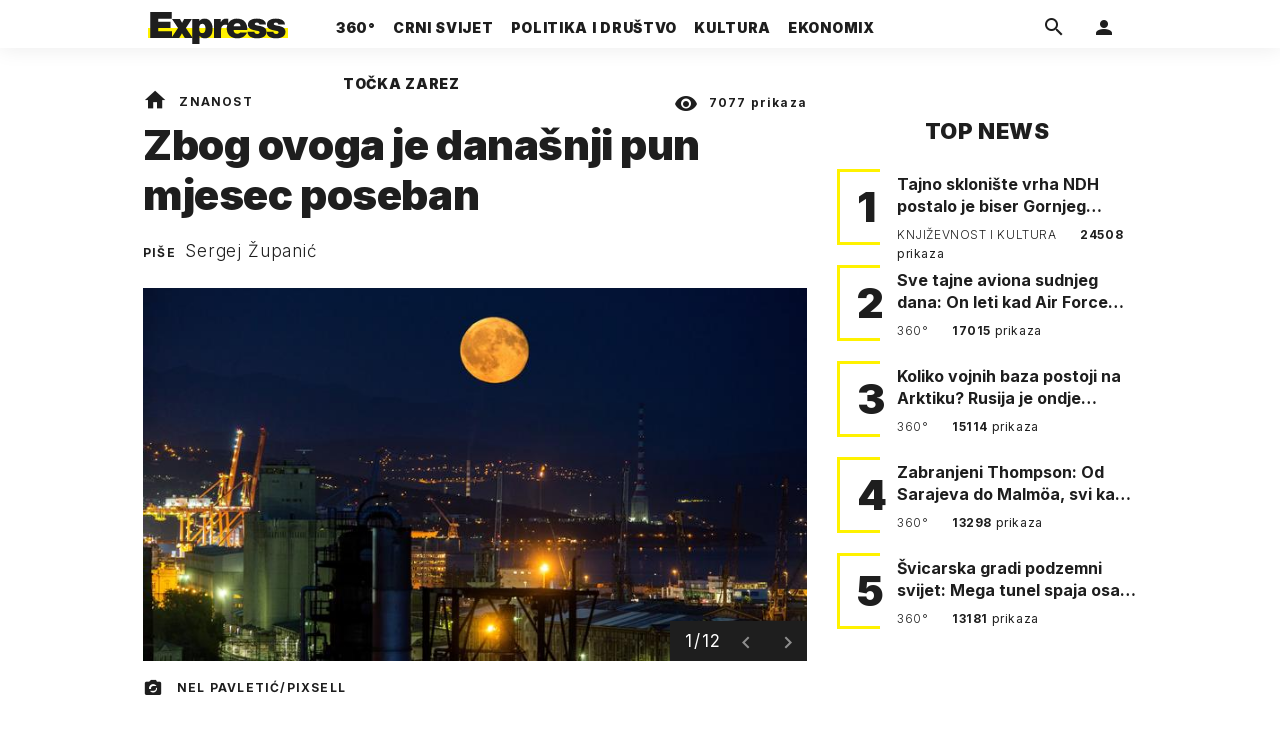

--- FILE ---
content_type: text/html; charset=utf-8
request_url: https://express.24sata.hr/znanost/zbog-ovoga-je-danasnji-pun-mjesec-poseban-12417
body_size: 21916
content:














<!DOCTYPE html>
<html lang="hr" class="no-js">
<head>
    
        <script type="text/javascript">window.gdprAppliesGlobally=true;(function(){function a(e){if(!window.frames[e]){if(document.body&&document.body.firstChild){var t=document.body;var n=document.createElement("iframe");n.style.display="none";n.name=e;n.title=e;t.insertBefore(n,t.firstChild)}
else{setTimeout(function(){a(e)},5)}}}function e(n,r,o,c,s){function e(e,t,n,a){if(typeof n!=="function"){return}if(!window[r]){window[r]=[]}var i=false;if(s){i=s(e,t,n)}if(!i){window[r].push({command:e,parameter:t,callback:n,version:a})}}e.stub=true;function t(a){if(!window[n]||window[n].stub!==true){return}if(!a.data){return}
var i=typeof a.data==="string";var e;try{e=i?JSON.parse(a.data):a.data}catch(t){return}if(e[o]){var r=e[o];window[n](r.command,r.parameter,function(e,t){var n={};n[c]={returnValue:e,success:t,callId:r.callId};a.source.postMessage(i?JSON.stringify(n):n,"*")},r.version)}}
if(typeof window[n]!=="function"){window[n]=e;if(window.addEventListener){window.addEventListener("message",t,false)}else{window.attachEvent("onmessage",t)}}}e("__tcfapi","__tcfapiBuffer","__tcfapiCall","__tcfapiReturn");a("__tcfapiLocator");(function(e){
  var t=document.createElement("script");t.id="spcloader";t.type="text/javascript";t.async=true;t.src="https://sdk.privacy-center.org/"+e+"/loader.js?target="+document.location.hostname;t.charset="utf-8";var n=document.getElementsByTagName("script")[0];n.parentNode.insertBefore(t,n)})("49e2dd21-509f-4e31-9f4e-34808af3cb36")})();</script>
    

    
    

    
    

    
    

    
        <title>Zbog ovoga je današnji pun mjesec poseban | Express</title>
    <meta name="description" content="Prošla je jesenska ravnodnevnica i sad je u posebnom odnosu na Zemlju | Express">
    
    

    
    

    
    <link href="https://express.24sata.hr/znanost/zbog-ovoga-je-danasnji-pun-mjesec-poseban-12417" rel="canonical" />

    
    
    <meta name="news_keywords" content="astronomija, Mjesec, Pun Mjesec">
    

    
    

    <link rel="amphtml" href="https://express.24sata.hr/amp/znanost/zbog-ovoga-je-danasnji-pun-mjesec-poseban-12417">



    
    <meta property="fb:pages" content="111858245531193" />
    

    <meta charset="UTF-8">
    <meta http-equiv="X-UA-Compatible" content="IE=edge,chrome=1">
    <meta content="width=device-width, initial-scale=1.0, maximum-scale=1.0, minimum-scale=1.0, user-scalable=no" name="viewport">

    <meta name="referrer" content="always" />

    <!-- Chrome, Firefox OS, Opera and Vivaldi -->
    <meta name="theme-color" content="#f9f500">
    <!-- Windows Phone -->
    <meta name="msapplication-navbutton-color" content="#f9f500">
    <!-- iOS Safari -->
    <meta name="apple-mobile-web-app-status-bar-style" content="#f9f500">
    <meta name="google-site-verification" content="qSMPoedodH9SORGUUUh8xZnPm7CPEWKYyoQ22eNegAQ" />

    <link rel="icon" type="image/x-icon" href="/static/favicon.ico" />
    <link rel="apple-touch-icon" sizes="57x57" href="/static/apple-icon-57x57.png">
    <link rel="apple-touch-icon" sizes="60x60" href="/static/apple-icon-60x60.png">
    <link rel="apple-touch-icon" sizes="72x72" href="/static/apple-icon-72x72.png">
    <link rel="apple-touch-icon" sizes="76x76" href="/static/apple-icon-76x76.png">
    <link rel="apple-touch-icon" sizes="114x114" href="/static/apple-icon-114x114.png">
    <link rel="apple-touch-icon" sizes="120x120" href="/static/apple-icon-120x120.png">
    <link rel="apple-touch-icon" sizes="144x144" href="/static/apple-icon-144x144.png">
    <link rel="apple-touch-icon" sizes="152x152" href="/static/apple-icon-152x152.png">
    <link rel="apple-touch-icon" sizes="180x180" href="/static/apple-icon-180x180.png">
    <link rel="icon" type="image/png" sizes="192x192"  href="/static/android-icon-192x192.png">
    <link rel="icon" type="image/png" sizes="32x32" href="/static/favicon-32x32.png">
    <link rel="icon" type="image/png" sizes="96x96" href="/static/favicon-96x96.png">
    <link rel="icon" type="image/png" sizes="16x16" href="/static/favicon-16x16.png">
    <link rel="manifest" href="/static/manifest.json">

    
    



<meta name="twitter:card" content="summary">
<meta name="twitter:url" content="https://express.24sata.hr/znanost/zbog-ovoga-je-danasnji-pun-mjesec-poseban-12417">
<meta name="twitter:title" content="Zbog ovoga je današnji pun mjesec poseban">
<meta name="twitter:description" content="Prošla je jesenska ravnodnevnica i sad je u posebnom odnosu na Zemlju">
<meta name="twitter:image" content="https://express.24sata.hr/media/img/7d/6e/6e18086c03adc8fd27aa.jpeg">



<meta property="fb:app_id" content="1807900232827242">
<meta property="og:title" content="Zbog ovoga je današnji pun mjesec poseban">
<meta property="og:type" content="article">
<meta property="og:url" content="https://express.24sata.hr/znanost/zbog-ovoga-je-danasnji-pun-mjesec-poseban-12417">
<meta property="og:description" content="Prošla je jesenska ravnodnevnica i sad je u posebnom odnosu na Zemlju">
<meta property="og:image" content="https://express.24sata.hr/media/img/6d/9b/8125585ac8e8362c9ee6.jpeg" />

<meta itemprop="name" content="Zbog ovoga je današnji pun mjesec poseban">
<meta itemprop="description" content="Prošla je jesenska ravnodnevnica i sad je u posebnom odnosu na Zemlju">

<meta itemprop="datePublished" content="2017-10-05">
<meta itemprop="image" content="https://express.24sata.hr/media/img/f1/65/9c42423d1e02da505449.jpeg">





    <link rel="preconnect" href="https://fonts.googleapis.com">
    <link rel="preconnect" href="https://fonts.gstatic.com" crossorigin>
    <link href="https://fonts.googleapis.com/css2?family=Inter:ital,wght@0,300;0,400;0,700;0,800;0,900;1,400&subset=latin-ext&display=swap" rel="stylesheet">


    


<link rel="stylesheet" href="/static/css/grid.css?bust=20140129">

    


<link href="/static/build/styles.2a5641b729d5270126d7.css" rel="stylesheet" />


    
    

    <script src="https://ajax.googleapis.com/ajax/libs/jquery/2.1.3/jquery.min.js"></script>
    <script src="https://imasdk.googleapis.com/js/sdkloader/ima3.js"></script>
    <script src="/static/js/lib/modernizr.custom.92546.js"></script>

    <script>
        if (typeof window.document.createElement('div').style.webkitLineClamp !== 'undefined') {
          document.querySelector('html').classList.add('webkitlineclamp');
        }
    </script>

    <script src="/static/js/lib/picturePolyfill.js"></script>

    

    
    <!-- Google Subscribe -->
    <!-- Google Subscribe -->









<script id="google_subscribe_plans" type="application/json">{"ARHIVA": "SWGPD.5042-4929-3601-27885"}</script>
<script id="google_subscribe_products" type="application/json">{"ARHIVA": "CAowib62DA:express_arhiva"}</script>
<script
    data-is-debug="False"
    data-csrf-token="X8ZorEIlJNANJcAMGTEIAKGuefkvpajM6XBePjZmgRl4YSA7xwS7ijsZNbnI31qa"
    data-publication-id="CAowib62DA"
    data-user-subscribe-reader-id=""
    data-ppid=""
    data-should-sync-subscription-linking="False"
    data-user-subscription-linking-data-url="/gsubscribe/subscription-linking/user"
    data-sync-subscription-linking-entitlements-url="/gsubscribe/subscription-linking/sync-entitlements"
    data-user-is-authenticated="False"
    data-user-login-url="/korisnici/prijava"
    data-google-subscribe-enabled="True"
    data-user-subscribe-entitlements-update-url="/gsubscribe/google-subscribe/entitlements-update"
    data-user-subscribe-post-payment-url="/gsubscribe/google-subscribe/post-payment"
    data-should-sync-entitlements="False"
    data-is-content-locked="True"
    data-is-premium-user="False"
    data-is-google-subscribe-subscriber="False"
    data-monetization-url="/gsubscribe/google-subscribe/monetization"
    data-google-client-id="583750777798-46f41kdpvm618pcipdracpr54vuopaep.apps.googleusercontent.com"
    data-google-components-language-code="hr"
>
    window.isDebug = document.currentScript.dataset.isDebug === "True";
    window.csrfToken = document.currentScript.dataset.csrfToken;
    window.googleUserPPID = document.currentScript.dataset.ppid;
    window.googlePublicationId = document.currentScript.dataset.publicationId;
    window.googleSubscribeEnabled = document.currentScript.dataset.googleSubscribeEnabled === "True";
    window.googleSubscribeProducts = JSON.parse(document.getElementById('google_subscribe_products').textContent);
    window.googleSubscribePlans = JSON.parse(document.getElementById('google_subscribe_plans').textContent);
    window.userSubscribeReaderId = document.currentScript.dataset.userSubscribeReaderId;
    window.shouldSyncSubscriptionLinking = document.currentScript.dataset.shouldSyncSubscriptionLinking === "True";
    window.userSubscriptionLinkingDataUrl = document.currentScript.dataset.userSubscriptionLinkingDataUrl;
    window.syncSubscriptionLinkingEntitlementsUrl = document.currentScript.dataset.syncSubscriptionLinkingEntitlementsUrl
    window.userIsAuthenticated = document.currentScript.dataset.userIsAuthenticated === "True";
    window.userLoginUrl = document.currentScript.dataset.userLoginUrl;
    window.userSubscribeEntitlementsUpdateUrl = document.currentScript.dataset.userSubscribeEntitlementsUpdateUrl;
    window.userSubscribePostPaymentUrl = document.currentScript.dataset.userSubscribePostPaymentUrl;
    window.shouldSyncEntitlements = document.currentScript.dataset.shouldSyncEntitlements == "True";
    window.isContentLocked = document.currentScript.dataset.isContentLocked == "True";
    window.isPremiumUser = document.currentScript.dataset.isPremiumUser == "True";
    window.isGoogleSubscribeSubscriber = document.currentScript.dataset.isGoogleSubscribeSubscriber == "True"
    window.monetizationUrl = document.currentScript.dataset.monetizationUrl;
    window.googleClientId = document.currentScript.dataset.googleClientId;
    window.googleComponentsLanguageCode = document.currentScript.dataset.googleComponentsLanguageCode;
</script>

<script async 
    src="https://news.google.com/swg/js/v1/swg.js"
    subscriptions-control="manual"
    type="application/javascript"
></script>


    <link rel="stylesheet" href="/static/gsubscribe/css/google_subscribe.min.css?bust=1.0.0">
    <script src="/static/gsubscribe/js/google_subscribe.min.js?bust=1.0.0"></script>


    <script data-is-accesible-for-free="False">
        let isSubscribePremiumUser = false
        const isAccessibleForFree = document.currentScript.dataset.isAccessibleForFree === "True";
        
        if (isAccessibleForFree === false) {
            document.addEventListener("ShowLoginOnPayment", (eventData) => {
                isSubscribePremiumUser = eventData.detail.isSubscribePremiumUser;

                if (isSubscribePremiumUser) {
                    document.addEventListener("UserModalLoginReady", () => {
                        const loginText = document.createElement("p");
                        loginText.classList.add("modal__text");
                        loginText.classList.add("text-center");
                        loginText.insertAdjacentText('afterbegin', "Prijavi se za potpuno pretplatničko iskustvo!")
                        document.querySelector(".modal--login .modal__content").insertAdjacentElement('afterbegin', loginText);
                    })
                }

                document.querySelector(".js_loginPlease").click();
            })
        }
    </script>


    
    

    
    
        
<script>
    // Google data layer
    var dataLayer = window.dataLayer || [];

    dataLayer.push({
        'siteId': 'exp',
        'contentId': '12417',
        'pageType': 'article',
        'fullChannel': 'znanost',
        'contentTitle': 'Zbog ovoga je današnji pun mjesec poseban',
        'channel': 'znanost',
        'contentElements': 'undefined',
        'contentType': 'default',
        'contentAuthor': 'Sergej Županić',
        'pageTags': 'astronomija|Mjesec|Pun Mjesec',
        'contentPublishingDate': '2017-10-05_wc40_m10_q4_16:22:00',
        'isPremium': 'no',
        'wordCount': 'undefined',
        'contentSource': 'undefined',
        'canonicalUrl': 'https://express.24sata.hr/znanost/zbog-ovoga-je-danasnji-pun-mjesec-poseban-12417'
        
    });
</script>


    


    
    
    <script>
        var page = {"type": "article", "id": 12417, "caption": "Zbog ovoga je današnji pun mjesec poseban | Express.hr", "authors": ["Sergej Županić"], "tags": ["astronomija", "Mjesec", "Pun Mjesec"], "channel": "znanost", "date": "2017-10-05 16:22:00"};
    </script>
    <script async type="text/javascript" src="https://cdn.defractal.com/scripts/defractal-0-33390743-8f60-42a1-92ce-56aa08a322c9.js"></script>


    <script>
    (function(u, p, s, c, r) {
         u[r] = u[r] || function(p) {
             (u[r].q = u[r].q || []).push(p)
         }, u[r].ls = 1 * new Date();
         var a = p.createElement(s),
             m = p.getElementsByTagName(s)[0];
         a.async = 1;
         a.src = c;
         m.parentNode.insertBefore(a, m)
     })
     (window, document, 'script', '//files.upscore.com/async/upScore.js', 'upScore');
     upScore({
         config: {
             domain: 'express.24sata.hr',
             article: '.article__text',
             track_positions: false
         },
         data: {
             section: 'znanost',
             pubdate: '2017-10-05T18:22:00+02:00',
             author: 'Sergej Županić',
             object_type: 'article',
             object_id: '12417',
             custom_sponsored: 0
         }
     });
</script>



    
        <!-- Google Tag Manager -->
<noscript>
    <iframe src="//www.googletagmanager.com/ns.html?id=GTM-PCRFFK6" height="0" width="0" style="display:none;visibility:hidden"></iframe>
</noscript>
<script>(function(w,d,s,l,i){w[l]=w[l]||[];w[l].push({'gtm.start':
    new Date().getTime(),event:'gtm.js'});var f=d.getElementsByTagName(s)[0],
    j=d.createElement(s),dl=l!='dataLayer'?'&l='+l:'';j.async=true;j.src=
    '//www.googletagmanager.com/gtm.js?id='+i+dl;f.parentNode.insertBefore(j,f);
})(window,document,'script','dataLayer','GTM-PCRFFK6');
</script>
<!-- End Google Tag Manager -->

<!-- DotMetrics -->
<script type="text/javascript">
    /* <![CDATA[ */
        (function() {
            window.dm=window.dm||{AjaxData:[]};
            window.dm.dotmetricsDefaultId = 4289;
            window.dm.AjaxEvent=function(et,d,ssid,ad){
                dm.AjaxData.push({et:et,d:d,ssid:ssid,ad:ad});
                if(typeof window.DotMetricsObj != 'undefined') {DotMetricsObj.onAjaxDataUpdate();}
            };
            var d=document,
            h=d.getElementsByTagName('head')[0],
            s=d.createElement('script');
            s.type='text/javascript';
            s.async=true;
            s.src='https://script.dotmetrics.net/door.js?id=4289';
            h.appendChild(s);
        }());
    /* ]]> */
</script>
<!-- End DotMetrics -->

    

    

    
        
            


<!--
       _
__   _(_) _____      ___
\ \ / / |/ _ \ \ /\ / (_) Clanak - article
 \ V /| |  __/\ V  V / _
  \_/ |_|\___| \_/\_/ (_)

-->

<!-- doubleclick -->
<script async src="https://pagead2.googlesyndication.com/tag/js/gpt.js"></script>

<script>
    var dfpDisplayTagSlots = [],
        dfpDataReady = false;

    window.googletag = window.googletag || {};
    var googletag = window.googletag;
    googletag.cmd = googletag.cmd || [];

    const articleAds = true;
</script>




<script data-adpushup="False">
    window.adpushupIsEnabled = document.currentScript.dataset.adpushup === 'True';

    var getScreenSize = function(){
        return {
            width: window.innerWidth || document.documentElement.clientWidth || document.body.clientWidth,
            height: window.innerHeight || document.documentElement.clientHeight || document.body.clientHeight
        };
    };

    var getTargetValue = function(width, height, sufix) {
        var target = '' + width + 'x' + height;
        if (sufix) target += '_' + sufix;
        return target;
    };

    var getResTarget = function(sufix) {
        var target = [],
            size = getScreenSize(),
            width,
            height;

        if (sufix) {

            switch (true) {

                case size.width >= 1024 && size.width < 1280:
                    width = 1024;
                    height = 768;
                    break;

                case size.width >= 1280 && size.width < 1366:
                    width = 1280;
                    height = 1024;
                    break;

                case size.width >= 1366 && size.width < 1370:
                    width = 1366;
                    height = 768;
                    break;

                case size.width >= 1370 && size.width < 1440:
                    width = 1370;
                    height = 768;
                    break;

                case size.width >= 1440 && size.width < 1600:
                    width = 1440;
                    height = 900;
                    break;

                case size.width >= 1600 && size.width < 1920:
                    width = 1600;
                    height = 1050;
                    break;

                case size.width >= 1920:
                    width = 1920;
                    height = 1080;
                    break;
            }

            target.push(getTargetValue(width, height, sufix));
        }
        return target;
    };

    const dfp_all_slots = [];
    window.mappings = [];
    let slotName = '';
    window.disableInitalLoad = false;

    dfp_all_slots.lazyAll = 'lazy_all' === 'lazy_all';

    function attemptSetDfpData () {
        if (window.googletag && window.googletag.apiReady) {

            googletag.cmd.push(function() {

                let platform = 'mobile';

                if (window.innerWidth >= 1367) platform = 'desktop';
                else if (window.innerWidth > 1023 && window.innerWidth < 1367) platform = 'tablet';

                let dfp_slots = [];

                
                    
                    window.mapping1 = googletag.sizeMapping()
                                .addSize([750, 400], [[4, 1], [250, 250], [300, 100], [300, 250], [320, 50], [320, 100], [468, 60]])
                                .addSize([1050, 400], [[4, 1], [250, 250], [300, 100], [300, 250], [320, 50], [320, 100], [468, 60], [728, 90], [970, 90], [970, 250], [970, 500], [1280, 250]])
                                .addSize([320, 400], [[4, 1], [250, 250], [300, 100], [300, 250], [120, 600], [160, 600], [300, 600]])
                                .build();

                                slotName = 'Express_Billboard_Top'.split('_');
                                slotName.shift();

                                window.mappings.push(`mapping1__${slotName.join('')}`);

                                
                            

                            

                            dfp_all_slots.push({
                                'id': '/18981092/Express_Billboard_Top',
                                'customId': ('/18981092/Express_Billboard_Top').split('_').slice(1).join(''),
                                'slot_sizes': [970, 250],
                                'targeting': ['position', 'billboard'],
                                'collapse': true,
                                'outOfPage': false
                            });
                    
                
                    
                    window.mapping2 = googletag.sizeMapping()
                                .addSize([750, 400], [[3, 1], [120, 600], [160, 600], [250, 250], [300, 100], [300, 250], [300, 600], [320, 50], [320, 100]])
                                .addSize([1050, 400], [[3, 1], [120, 600], [160, 600], [250, 250], [300, 100], [300, 250], [300, 600]])
                                .addSize([320, 400], [[3, 1], [120, 600], [160, 600], [250, 250], [300, 100], [300, 250], [300, 600]])
                                .build();

                                slotName = 'Express_Halfpage_1'.split('_');
                                slotName.shift();

                                window.mappings.push(`mapping2__${slotName.join('')}`);

                                
                            

                            

                            dfp_all_slots.push({
                                'id': '/18981092/Express_Halfpage_1',
                                'customId': ('/18981092/Express_Halfpage_1').split('_').slice(1).join(''),
                                'slot_sizes': [[300, 600], [300, 250]],
                                'targeting': ['position', 'halfpage'],
                                'collapse': true,
                                'outOfPage': false
                            });
                    
                
                    
                    dfp_slots.push(googletag.defineOutOfPageSlot('/18981092/Express_AIO_1', 'divAIO1').addService(googletag.pubads()).setTargeting('position', 'wallpaper'));
                            

                            dfp_all_slots.push({
                                'id': '/18981092/Express_AIO_1',
                                'customId': ('/18981092/Express_AIO_1').split('_').slice(1).join(''),
                                'slot_sizes': [1, 1],
                                'targeting': ['position', 'wallpaper'],
                                'collapse': true,
                                'outOfPage': true
                            });
                    
                
                    
                    dfp_slots.push(googletag.defineOutOfPageSlot('/18981092/Express_AIO_2', 'divAIO2').addService(googletag.pubads()).setTargeting('position', 'floating'));
                            

                            dfp_all_slots.push({
                                'id': '/18981092/Express_AIO_2',
                                'customId': ('/18981092/Express_AIO_2').split('_').slice(1).join(''),
                                'slot_sizes': [1, 1],
                                'targeting': ['position', 'floating'],
                                'collapse': true,
                                'outOfPage': true
                            });
                    
                
                    
                    dfp_all_slots.push({
                                'id': '/18981092/Express_Rectangle_Bot',
                                'customId': ('/18981092/Express_Rectangle_Bot').split('_').slice(1).join(''),
                                'slot_sizes': [300, 250],
                                'targeting': ['position', 'rectangle'],
                                'collapse': true,
                                'outOfPage': false
                            });
                    
                
                    
                    window.mapping6 = googletag.sizeMapping()
                                .addSize([750, 400], [[4, 1], [250, 250], [300, 100], [300, 250], [320, 50], [320, 100], [468, 60]])
                                .addSize([1050, 400], [[4, 1], [250, 250], [300, 100], [300, 250], [320, 50], [320, 100], [468, 60], [728, 90], [970, 90], [970, 250], [970, 500], [1280, 250]])
                                .addSize([320, 400], [[4, 1], [250, 250], [300, 100], [300, 250], [120, 600], [160, 600], [300, 600]])
                                .build();

                                slotName = 'Express_Billboard_Mid'.split('_');
                                slotName.shift();

                                window.mappings.push(`mapping6__${slotName.join('')}`);

                                
                            

                            

                            dfp_all_slots.push({
                                'id': '/18981092/Express_Billboard_Mid',
                                'customId': ('/18981092/Express_Billboard_Mid').split('_').slice(1).join(''),
                                'slot_sizes': [970, 250],
                                'targeting': ['position', 'billboard'],
                                'collapse': true,
                                'outOfPage': false
                            });
                    
                
                    
                    window.mapping7 = googletag.sizeMapping()
                                .addSize([750, 400], [[2, 1], [250, 250], [300, 100], [300, 250], [320, 50], [320, 100], [468, 60]])
                                .addSize([1050, 400], [[2, 1], [250, 250], [300, 100], [300, 250], [320, 50], [320, 100], [468, 60]])
                                .addSize([320, 400], [[2, 1], [250, 250], [300, 100], [300, 250], [300, 600], [120, 600], [1, 1], [160, 600]])
                                .build();

                                slotName = 'Express_Leaderboard_1'.split('_');
                                slotName.shift();

                                window.mappings.push(`mapping7__${slotName.join('')}`);

                                
                            

                            

                            dfp_all_slots.push({
                                'id': '/18981092/Express_Leaderboard_1',
                                'customId': ('/18981092/Express_Leaderboard_1').split('_').slice(1).join(''),
                                'slot_sizes': [728, 90],
                                'targeting': ['position', 'leaderboard'],
                                'collapse': true,
                                'outOfPage': false
                            });
                    
                
                    
                    window.mapping8 = googletag.sizeMapping()
                                .addSize([750, 400], [[2, 1], [250, 250], [300, 100], [300, 250], [320, 50], [320, 100], [468, 60]])
                                .addSize([1050, 400], [[2, 1], [250, 250], [300, 100], [300, 250], [320, 50], [320, 100], [468, 60]])
                                .addSize([320, 400], [[2, 1], [250, 250], [300, 100], [300, 250], [300, 600], [120, 600], [1, 1], [160, 600]])
                                .build();

                                slotName = 'Express_Leaderboard_2'.split('_');
                                slotName.shift();

                                window.mappings.push(`mapping8__${slotName.join('')}`);

                                
                            

                            

                            dfp_all_slots.push({
                                'id': '/18981092/Express_Leaderboard_2',
                                'customId': ('/18981092/Express_Leaderboard_2').split('_').slice(1).join(''),
                                'slot_sizes': [728, 90],
                                'targeting': ['position', 'leaderboard'],
                                'collapse': true,
                                'outOfPage': false
                            });
                    
                
                    
                    window.mapping9 = googletag.sizeMapping()
                                .addSize([750, 400], [[2, 1], [250, 250], [300, 100], [300, 250], [320, 50], [320, 100], [468, 60]])
                                .addSize([1050, 400], [[2, 1], [250, 250], [300, 100], [300, 250], [320, 50], [320, 100], [468, 60]])
                                .addSize([320, 400], [[2, 1], [250, 250], [300, 100], [300, 250], [300, 600], [120, 600], [1, 1], [160, 600]])
                                .build();

                                slotName = 'Express_Leaderboard_3'.split('_');
                                slotName.shift();

                                window.mappings.push(`mapping9__${slotName.join('')}`);

                                
                            

                            

                            dfp_all_slots.push({
                                'id': '/18981092/Express_Leaderboard_3',
                                'customId': ('/18981092/Express_Leaderboard_3').split('_').slice(1).join(''),
                                'slot_sizes': [728, 90],
                                'targeting': ['position', 'leaderboard'],
                                'collapse': true,
                                'outOfPage': false
                            });
                    
                

                googletag.pubads().setTargeting('platform', platform).setTargeting('cont_type', 'article').setTargeting('section', 'znanost').setTargeting('articleID', '12417');

                
                    googletag.pubads().setTargeting('tag24', ['astronomija','Mjesec','Pun Mjesec']);
                

                var minRes = getResTarget('min');

                if (!minRes.join('').includes('undefined')){
                    googletag.pubads().setTargeting('res_min', minRes);
                }

                googletag.pubads().setTargeting('site', 'express.24sata.hr');
                if (window.disableInitalLoad) googletag.pubads().disableInitialLoad();
                if (window.adpushupIsEnabled) googletag.pubads().enableSingleRequest();
                googletag.enableServices();

                dfp_slots.forEach(function(slot){
                    googletag.display(slot);
                    if (window.disableInitalLoad && !window.adpushupIsEnabled) googletag.pubads().refresh([slot]);
                });
            });

            dfpDataReady = true;
        } else {
            setTimeout(() => {
                attemptSetDfpData();
            }, 300);
        }
    }

    attemptSetDfpData();
</script>

        
    



    
    <!-- PREV/NEXT -->
    
    
    
    


    

    
        <script async src="//www.ezojs.com/ezoic/sa.min.js"></script>
        <script>
            window.ezstandalone = window.ezstandalone || {};
            ezstandalone.cmd = ezstandalone.cmd || [];
            ezstandalone.cmd.push(function() {
                ezstandalone.enableConsent();
                ezstandalone.define(100);
                ezstandalone.enable();
                ezstandalone.display();
            });
        </script>
    

    

    
        <script charset="UTF-8" src=https://s-eu-1.pushpushgo.com/js/67cffe0f08b37ec77aea4cb3.js async="async"></script>

    

</head>



<body class="article" style="" data-didomi-disabled="False" data-bodyextrainfo="">

    
        <div id='divAIO1'>
    <script>
        dfpDisplayTagSlots.push('divAIO1');
    </script>
</div>

        <div id='divAIO2'>
    <script>
        dfpDisplayTagSlots.push('divAIO2');
    </script>
</div>

    

    
    <div class="body_wrap">

        <div class="body_inner_wrap">

            
            <div class="header_wrapper">
                





<div class="container">

    <div class="ntfs__flyout">
    
        





<div class="ntfs js_ntfs">

    <div class="ntfs__header ntfs__header--unlogged">

        <a href="/korisnici/prijava" class="btn btn--default js_loginPlease">Prijavi se</a>

        <form method="post" action="/accounts/facebook/login/"><input type="hidden" name="csrfmiddlewaretoken" value="X8ZorEIlJNANJcAMGTEIAKGuefkvpajM6XBePjZmgRl4YSA7xwS7ijsZNbnI31qa">
            <button class="btn btn--facebookconnect">
                <i class="icon icon-facebook"></i> Prijavi se
            </button>
        </form>

        <!-- Google Sign In -->
<script src="//accounts.google.com/gsi/client" async></script>

<div class="google_sign_in_wrap in-dropdown">

    <div id="g_id_onload"
        data-client_id="583750777798-46f41kdpvm618pcipdracpr54vuopaep.apps.googleusercontent.com"
        data-login_uri="https://express.24sata.hr/accounts/google/login/token/"
        data-context="signin"
        data-ux_mode="popup"
        data-auto_select="true"
        data-itp_support="true">
    </div>
    
    <div class="g_id_signin"
        data-type="standard"
        data-shape="rectangular"
        data-theme="outline"
        data-text="signin_with"
        data-size="large"
        data-logo_alignment="left"
        
    >
    </div>
</div>
<!-- End Google Sign In -->


    </div>

    
</div>

    
    </div>


    <header class="header cf">

        <a class="header__logo" href="/" title="Express.24sata.hr">
            <span class="header__logo_heading">
                <img class="header__logo_img header__logo_img--big" title="Express.24sata.hr" alt="Express.24sata.hr" src="/static/images/express-logo.svg">
                <img class="header__logo_img header__logo_img--small" title="Express.24sata.hr" alt="Express.24sata.hr" src="/static/images/express-logo.svg">
            </span>
        </a>

        <div class="top_navigation">
        
            

<nav class="main_nav js_mainNav">

    <ul class="main_nav__list">

        

            <li class="main_nav__item main_nav__item--main main_nav__item--top-news">

                <a class="main_nav__link active_top-news" href="/top-news">
                    <span class="main_nav__span main_nav__span--main">360°</span>
                </a>

                
            </li>
        

            <li class="main_nav__item main_nav__item--main main_nav__item--">

                <a class="main_nav__link active_crni-svijet" href="/crni-svijet">
                    <span class="main_nav__span main_nav__span--main">Crni svijet</span>
                </a>

                
            </li>
        

            <li class="main_nav__item main_nav__item--main main_nav__item--">

                <a class="main_nav__link active_politika-i-drustvo" href="/politika-i-drustvo">
                    <span class="main_nav__span main_nav__span--main">Politika i društvo</span>
                </a>

                
            </li>
        

            <li class="main_nav__item main_nav__item--main main_nav__item--kultura">

                <a class="main_nav__link active_kultura" href="/kultura">
                    <span class="main_nav__span main_nav__span--main">Kultura</span>
                </a>

                
            </li>
        

            <li class="main_nav__item main_nav__item--main main_nav__item--ekonomix">

                <a class="main_nav__link active_ekonomix" href="/ekonomix">
                    <span class="main_nav__span main_nav__span--main">Ekonomix</span>
                </a>

                
            </li>
        

            <li class="main_nav__item main_nav__item--main main_nav__item--">

                <a class="main_nav__link active_httpswwwtockazarezhr" href="https://www.tockazarez.hr/">
                    <span class="main_nav__span main_nav__span--main">Točka zarez</span>
                </a>

                
            </li>
        
    </ul>
</nav>

        

            <div class="header__social_menu">
                <span>Prati nas i na:</span>

                <a class="header__icon--social" href="https://www.facebook.com/Express.hr" target="_blank" title="Express na Facebooku">
                    <i class="icon icon-facebook"></i>
                </a>

                <a class="header__icon--social" href="https://twitter.com/share?text=Express.hr&url=https://www.express.hr/&hashtags=express" target="_blank" title="Express na Twitteru">
                    <i class="icon icon-twitter"></i>
                </a>
            </div>
        </div>


        <a class="header__search" href="/pretraga/" title="Traži" >
            <i class="icon icon-magnify"></i>
        </a>


        <a class="header__user js_showNotif"

            

                
                

                    href="/korisnici/prijava?next=/znanost/zbog-ovoga-je-danasnji-pun-mjesec-poseban-12417"

                
            
            >

            <span class="header__avatar">
            

                <i class="icon icon-account"></i>

            

            


            </span>

        </a>

        <div class="header__menu_utils">

            <a class="header__icon header__icon--back js_closeSubmenu" href="#">
                <i class="icon icon-arrow-left5"></i>
            </a>

            <a class="header__icon header__icon--menu js_toggleMenu" href="#">
                <i class="icon icon-menu"></i>
                <i class="icon icon-close"></i>
            </a>

        </div>
    </header>
</div>




<script>

    function setActiveNav (section) {

        // console.log('section:' + section);

        var el=document.getElementsByClassName(section);
        var header=document.getElementsByClassName('header_wrapper');
        var body=document.getElementsByTagName('body');

        for(var i=0; i<el.length; i++) {


            el[i].classList.add('is_active');

            if ( el[i].parentElement.childElementCount > 1) {
                header[0].classList.add('has_subnav');
                header[0].classList.add(section.split('-').join('_'));
                body[0].classList.add('has_subnav');
            }

            var parent = el[i].getAttribute('data-parent');

            if(parent){
                el[i].parentElement.parentElement.classList.add('has_active');
                setActiveNav( parent );
            }
        }
    }

    setActiveNav( 'active_' + document.location.pathname.split('/')[1] );
</script>

                <div class="header_wrapper__back"></div> 
                <div class="header_wrapper__subback"></div> 
            </div>
            

            
            

            
            

            <div class="content__wrap container">

                

    
        <div class="container text-center">
            <div class="dfp_banner dfp_banner--Leaderboard">
                <div id='divBillboardTop'>
    <script>
        dfpDisplayTagSlots.push('divBillboardTop');
    </script>
</div>

            </div>
        </div>
    

    <div class="container container--sidebarsmall fold_article__top">

        <div class="column_content">

            <div class="column_content__inner">

                <div class="gr-12 no-gutter gutter@lg gr-10@xlg push-1@xlg">

                    <div class="main_tile main_tile--widemd">

                        <article class="article article--znanost">

                            <header class="article__header cf">

                                <div class="article__header_data">

                                    <div class="article__sections">

                                        <a class="article__sections_link" href="/"><i class="icon-home"></i></a>

                                        
                                            <span class="article__header_separ">•</span>
                                            <a class="article__sections_link" href="/znanost">Znanost</a>
                                        

                                        
                                    </div>

                                    <span class="article__views">
                                        <i class="icon-eye"></i>
                                        <strong>7077</strong>
                                        prikaza
                                    </span>

                                     <time class="article__time_small">05. listopada 2017.</time>
                                </div>

                                <h1 class="article__title">Zbog ovoga je današnji pun mjesec poseban</h1>

                                
                                
                                    <div class="article__authors">
                                        
                                            Piše
                                        
                                        
                                            <a href="/autori/sergej-zupanic-122/">Sergej Županić</a>
                                        
                                    </div>

                                

                                <time class="article__time hidden_mobile">05. listopada 2017.</time>

                            </header>

                            <div class="article__wrapper cf">

                                
                                
                                

                                

                                    
                                    

                                    

                                        <a href="/galerije/galerija-9220?page=1">
                                            <figure class="article__figure article__figure--gallery">
                                                
    <picture data-alt="Pun mjesec, Rijeka" data-default-src="/media/img/ae/4e/182cd3f5cffba59a3240.jpeg">

        
            <source srcset="/media/img/ae/4e/182cd3f5cffba59a3240.jpeg" media="(min-width: 800px)" data-size="740x416" />
        
            <source srcset="/media/img/ae/4e/182cd3f5cffba59a3240.jpeg" data-size="740x416" />
        

        <img class="article__figure_img" src="/media/img/ae/4e/182cd3f5cffba59a3240.jpeg" alt="Pun mjesec, Rijeka" data-size="740x416" />

        <noscript>
            <img class="article__figure_img" src="/media/img/ae/4e/182cd3f5cffba59a3240.jpeg" alt="Pun mjesec, Rijeka" />
        </noscript>
    </picture>



                                                <div class="article__figure_more">
                                                    1/12
                                                    <i class="icon-chevron-left"></i>
                                                    <i class="icon-chevron-right"></i>
                                                </div>
                                            </figure>
                                        </a>

                                    

                                    

                                        <span class="article__figure_caption">
                                            <i class="icon-camera-party-mode"></i>
                                            <span class="article__figure_caption-text"></span>
                                            <span class="article__figure_caption-author">Nel Pavletić/PIXSELL</span>
                                        </span>

                                     

                                 

                                
                                
                                
                                <div
                                    class="article__body article__default"
                                    data-midas-enabled="True"
                                >

                                    <div class="padding_wrapper cf">

                                        <div class="article__top cf">

                                            



<div class="social__wrap">
    
    <input type="checkbox" id="plus_top" name="social_group" class="social__checkbox">

    <a href="https://www.facebook.com/share.php?u=https://express.24sata.hr/znanost/zbog-ovoga-je-danasnji-pun-mjesec-poseban-12417" class="social__btn social__btn--fb js_popupWindow" target="_blank">
        <i class="social__icon icon-facebook"></i>
    </a>

    <a href="https://twitter.com/share?text=Zbog ovoga je današnji pun mjesec poseban&url=https://express.24sata.hr/znanost/zbog-ovoga-je-danasnji-pun-mjesec-poseban-12417&hashtags=express" class="social__btn social__btn--tw" target="_blank">
        <i class="social__icon icon-twitter"></i>
    </a>

    <div class="googscblnkg_wrap">
        

    </div>

    <div class="social__group">

        <label for="plus_top" class="social__group_label">
            <i class="social__icon icon-plus"></i>
        </label>

        <a href="viber://forward?text=https://express.24sata.hr/znanost/zbog-ovoga-je-danasnji-pun-mjesec-poseban-12417" class="social__btn social__btn--viber" target="_blank">
            <i class="social__icon icon-phone-in-talk"></i>
        </a>

        <a href="whatsapp://send?text=Zbog ovoga je današnji pun mjesec poseban...https://express.24sata.hr/znanost/zbog-ovoga-je-danasnji-pun-mjesec-poseban-12417" data-action="share/whatsapp/share" class="social__btn social__btn--whatsapp" target="_blank">
            <i class="social__icon icon-whatsapp"></i>
        </a>

        <a href="mailto:?subject=Zbog ovoga je današnji pun mjesec poseban&amp;body=Zbog ovoga je današnji pun mjesec poseban...https://express.24sata.hr/znanost/zbog-ovoga-je-danasnji-pun-mjesec-poseban-12417" class="social__btn social__btn--email" target="_blank">
            <i class="social__icon icon-email"></i>
        </a>

    </div>

     <div class="cf"></div>

</div>


                                            
                                        </div>

                                        
                                            <div class="dfp_banner dfp_banner--Leaderboard">
                                                <div id='divLeaderboard1'>
    <script>
        dfpDisplayTagSlots.push('divLeaderboard1');
    </script>
</div>

                                            </div>
                                        

                                        <div class="cf"></div>

                                        

                                            <div class="article__leadtext">Prošla je jesenska ravnodnevnica i sad je u posebnom odnosu na Zemlju</div>

                                        

                                        
                                            <div class="article__content no_page_break cf preview-text">
                                                <p>Četvrtak, 5. listopada 2017. u 20 sati 40 minuta i 12 sekunda, tada počinje jedna od ljepših zabava za zaljubljenike u nebo na sjevernoj Zemljinoj hemisferi. Riječ je o punom mjesecu, prvom ove godine koji se pojavljuje nakon <strong>jesenske ravnodnevnice</strong>. Na engleskom poznat kao "harvest moon", na njemačkom kao "der Erntemond", u prijevodu je riječ o "mjesecu za žetvu".</p>
                                            </div>
                                            <div class="paywall">
                                                <div class="googscb_wrap">
                                                    <!-- INFO: https://developers.google.com/news/reader-revenue/monetization/sell/show-offers#recommended -->
                                                </div>
                                            </div>
                                            <div class="article__content no_page_break cf blur-text">
                                                Ovaj je članak dio naše pretplatničke ponude.
                                                Cjelokupni sadržaj dostupan je isključivo pretplatnicima.
                                                S pretplatom dobivate neograničen pristup svim našim arhiviranim člancima, 
                                                ekskluzivnim intervjuima i stručnim analizama.
                                            </div>
                                        

                                        
                                        
                                            <div class="article__tag cf">
                                                
                                                    <a class="article__tag_name" href="/kljucne-rijeci/astronomija-6595/clanci">astronomija</a>
                                                
                                                    <a class="article__tag_name" href="/kljucne-rijeci/mjesec-478/clanci">Mjesec</a>
                                                
                                                    <a class="article__tag_name" href="/kljucne-rijeci/pun-mjesec-1866/clanci">Pun Mjesec</a>
                                                
                                            </div>
                                        

                                        



<div class="social__wrap">
    
    <input type="checkbox" id="plus_bottom" name="social_group" class="social__checkbox">

    <a href="https://www.facebook.com/share.php?u=https://express.24sata.hr/znanost/zbog-ovoga-je-danasnji-pun-mjesec-poseban-12417" class="social__btn social__btn--fb js_popupWindow" target="_blank">
        <i class="social__icon icon-facebook"></i>
    </a>

    <a href="https://twitter.com/share?text=Zbog ovoga je današnji pun mjesec poseban&url=https://express.24sata.hr/znanost/zbog-ovoga-je-danasnji-pun-mjesec-poseban-12417&hashtags=express" class="social__btn social__btn--tw" target="_blank">
        <i class="social__icon icon-twitter"></i>
    </a>

    <div class="googscblnkg_wrap">
        

    </div>

    <div class="social__group">

        <label for="plus_bottom" class="social__group_label">
            <i class="social__icon icon-plus"></i>
        </label>

        <a href="viber://forward?text=https://express.24sata.hr/znanost/zbog-ovoga-je-danasnji-pun-mjesec-poseban-12417" class="social__btn social__btn--viber" target="_blank">
            <i class="social__icon icon-phone-in-talk"></i>
        </a>

        <a href="whatsapp://send?text=Zbog ovoga je današnji pun mjesec poseban...https://express.24sata.hr/znanost/zbog-ovoga-je-danasnji-pun-mjesec-poseban-12417" data-action="share/whatsapp/share" class="social__btn social__btn--whatsapp" target="_blank">
            <i class="social__icon icon-whatsapp"></i>
        </a>

        <a href="mailto:?subject=Zbog ovoga je današnji pun mjesec poseban&amp;body=Zbog ovoga je današnji pun mjesec poseban...https://express.24sata.hr/znanost/zbog-ovoga-je-danasnji-pun-mjesec-poseban-12417" class="social__btn social__btn--email" target="_blank">
            <i class="social__icon icon-email"></i>
        </a>

    </div>

     <div class="cf"></div>

</div>


                                    </div>
                                </div>

                            <div class="padding_wrapper cf">

                                

                                
                                    <div class="container text-center fold_article__bellow_content">
                                        <div class="dfp_banner dfp_banner--Leaderboard">
                                            <div id='divLeaderboard3'>
    <script>
        dfpDisplayTagSlots.push('divLeaderboard3');
    </script>
</div>

                                        </div>
                                    </div>
                                
                            </div>

                            
                            
                                <div class="fold_article__comments_block">
                                    
                                    



<div class="padding_wrapper">


    

    
    <div class="article__comments cf">

        <div class="gr-12 no-gutter">
            <div class="box__wrap">

                

                

                    <div class="thread__form  no_posts ">
                        
                            <span class="thread__message thread__message--title">
                                Komentiraj, znaš da želiš!
                            </span>

                            <p class="thread__message thread__message--unlogged thread__message--content">
                                Za komentiranje je potrebno prijaviti se. Nemaš korisnički račun? Registracija je brza i jednostavna, registriraj se i uključi se u raspravu.
                            </p>

                        

                        <div class="thread__unlogged">

                            <a class="btn btn--login js_loginPlease" href="/korisnici/prijava">
                                Prijavi se
                            </a>

                            <a class="btn btn--fb" href="/accounts/facebook/login/">
                                <i class="icon icon-facebook"></i>
                                Prijavi se <span>putem Facebooka</span>
                            </a>
                        </div>
                    </div>

                

            </div>
        </div>

    </div>
    
</div>
                                </div>

                            
                            
                        </article>
                    </div>
                </div>
            </div>
        </div>

        <div class="column_sidebar">

            











    
    
    

    

    
    
    

    
    
    

    
    
    

    
    
        
        
        <div class="gr-12">

        
            <div class="topnews_widget js_mostRead">
            
                

<div class="main_tile main_tile--top_news">

    <div class="main_tile__label">
        Top news
    </div>

    <div class="main_tile__content">
        

            

                



<article class="card card--kultura card--14 position--A1">

    <div class="card__wrap">

        <!-- blok sa slikom -->
        


        <!-- blok sa nadnaslovom, naslovom i podnaslovom -->
        

        <div class="card__data_wrap cf">
            <a class="card__link card__link--data cf" href="/kultura/tajno-skloniste-vrha-ndh-postalo-je-biser-gornjeg-grada-evo-kako-je-nastalo-31945" title="Tajno sklonište vrha NDH postalo je biser Gornjeg grada: Evo kako je nastalo" target="">



                

                    <span class="card__data cf">

                        
    <span class="card__position">1</span>


                        
                            <h2 class="card__title">

    

        Tajno sklonište vrha NDH postalo je biser Gornjeg grada: Evo kako je nastalo

    
</h2>
                        

                    </span>

                

            </a>

        

    <div class="card__meta cf">
        
            
                <a href="/kultura" class="card__section">
                    Književnost i kultura
                </a>
            
        

        <span class="card__views">
            24508
            <span>prikaza</span>
        </span>

    </div>



         

        </div>
        

        <!-- blok sa lead textom -->
        

    </div>
</article>

            

        

            

                



<article class="card card--top-news card--14 position--A2">

    <div class="card__wrap">

        <!-- blok sa slikom -->
        


        <!-- blok sa nadnaslovom, naslovom i podnaslovom -->
        

        <div class="card__data_wrap cf">
            <a class="card__link card__link--data cf" href="/top-news/sve-tajne-aviona-sudnjeg-dana-on-leti-kad-air-force-one-vise-nije-siguran-31983" title="Sve tajne aviona sudnjeg dana: On leti kad Air Force One više nije siguran" target="">



                

                    <span class="card__data cf">

                        
    <span class="card__position">2</span>


                        
                            <h2 class="card__title">

    

        Sve tajne aviona sudnjeg dana: On leti kad Air Force One više nije siguran

    
</h2>
                        

                    </span>

                

            </a>

        

    <div class="card__meta cf">
        
            
                <a href="/top-news" class="card__section">
                    360°
                </a>
            
        

        <span class="card__views">
            17015
            <span>prikaza</span>
        </span>

    </div>



         

        </div>
        

        <!-- blok sa lead textom -->
        

    </div>
</article>

            

        

            

                



<article class="card card--top-news card--14 position--A3">

    <div class="card__wrap">

        <!-- blok sa slikom -->
        


        <!-- blok sa nadnaslovom, naslovom i podnaslovom -->
        

        <div class="card__data_wrap cf">
            <a class="card__link card__link--data cf" href="/top-news/koliko-vojnih-baza-postoji-na-arktiku-rusija-je-ondje-daleko-najjaca-sila-31975" title="Koliko vojnih baza postoji na Arktiku? Rusija je ondje daleko najjača sila" target="">



                

                    <span class="card__data cf">

                        
    <span class="card__position">3</span>


                        
                            <h2 class="card__title">

    

        Koliko vojnih baza postoji na Arktiku? Rusija je ondje daleko najjača sila

    
</h2>
                        

                    </span>

                

            </a>

        

    <div class="card__meta cf">
        
            
                <a href="/top-news" class="card__section">
                    360°
                </a>
            
        

        <span class="card__views">
            15114
            <span>prikaza</span>
        </span>

    </div>



         

        </div>
        

        <!-- blok sa lead textom -->
        

    </div>
</article>

            

        

            

                



<article class="card card--top-news card--14 position--A4">

    <div class="card__wrap">

        <!-- blok sa slikom -->
        


        <!-- blok sa nadnaslovom, naslovom i podnaslovom -->
        

        <div class="card__data_wrap cf">
            <a class="card__link card__link--data cf" href="/top-news/zabranjeni-thompson-od-sarajeva-do-malmoa-svi-mu-zatvaraju-vrata-31956" title="Zabranjeni Thompson: Od Sarajeva do Malmöa, svi kažu - ne može!" target="">



                

                    <span class="card__data cf">

                        
    <span class="card__position">4</span>


                        
                            <h2 class="card__title">

    

        Zabranjeni Thompson: Od Sarajeva do Malmöa, svi kažu - ne može!

    
</h2>
                        

                    </span>

                

            </a>

        

    <div class="card__meta cf">
        
            
                <a href="/top-news" class="card__section">
                    360°
                </a>
            
        

        <span class="card__views">
            13298
            <span>prikaza</span>
        </span>

    </div>



         

        </div>
        

        <!-- blok sa lead textom -->
        

    </div>
</article>

            

        

            

                



<article class="card card--top-news card--14 position--A5">

    <div class="card__wrap">

        <!-- blok sa slikom -->
        


        <!-- blok sa nadnaslovom, naslovom i podnaslovom -->
        

        <div class="card__data_wrap cf">
            <a class="card__link card__link--data cf" href="/top-news/svicarska-gradi-podzemni-svijet-mega-tunel-spaja-osam-europskih-gradova-31972" title="Švicarska gradi podzemni svijet: Mega tunel spaja osam europskih gradova" target="">



                

                    <span class="card__data cf">

                        
    <span class="card__position">5</span>


                        
                            <h2 class="card__title">

    

        Švicarska gradi podzemni svijet: Mega tunel spaja osam europskih gradova

    
</h2>
                        

                    </span>

                

            </a>

        

    <div class="card__meta cf">
        
            
                <a href="/top-news" class="card__section">
                    360°
                </a>
            
        

        <span class="card__views">
            13181
            <span>prikaza</span>
        </span>

    </div>



         

        </div>
        

        <!-- blok sa lead textom -->
        

    </div>
</article>

            

        
    </div>

</div>

            
            </div>
        
        

        </div>
    

    
    
    

    
        
    

    


    




            <div class="gr-12">
                











    
    
        <div class="text-center">
            <div class="dfp_banner dfp_banner--Halfpage">
                <div id='divHalfpage1'>
    <script>
        dfpDisplayTagSlots.push('divHalfpage1');
    </script>
</div>

            </div>
        </div>
    
    

    

    
    
    

    
    
    

    
    
    

    
    

    
    
    

    
        
    

    


    



    
    
    

    

        <div id="fb-root"></div>
        <script>(function(d, s, id) {
          var js, fjs = d.getElementsByTagName(s)[0];
          if (d.getElementById(id)) return;
          js = d.createElement(s); js.id = id;
          js.src = "//connect.facebook.net/en_US/sdk.js#xfbml=1&version=v2.8&appId=1807900232827242";
          fjs.parentNode.insertBefore(js, fjs);
        }(document, 'script', 'facebook-jssdk'));</script>

        <div class="text-center">
            <div class="facebook__wrapper padding_wrapper cf">
                <div class="fb-page" data-href="https://www.facebook.com/Express.hr" data-tabs="timeline" data-height="519" data-width="600" data-small-header="true" data-adapt-container-width="true" data-hide-cover="true"
                    data-show-facepile="true">
                    <blockquote cite="https://www.facebook.com/Express.hr" class="fb-xfbml-parse-ignore"><a href="https://www.facebook.com/Express.hr">Express</a></blockquote>
                </div>
            </div>
        </div>
    

    
    
    

    
    
    

    
    
    

    
    

    
    
    

    
        
    

    


    



            </div>

            
            <div class="gr-12">
                <div class="prarticles_widget">
                    
                        <!-- silent_error: missing snake: Express.24sata.hr - PR članci iz rubrike - Znanost -->
                    
                </div>
            </div>

            











    
    
    

    

    
    
    

    
    
    

    
    
    

    
    

    
    
    

    
        
    

    


    
        
        
            
            

            

            <div class="gr-12">

                <div class="fold_article__related_articles cf">

                    
                        <div class="main_tile__label">
                            Vezani članci
                        </div>

                        <div class="main_tile__content">

                            

                                

                                    



<article class="card card--znanost card--18 card--18a position--">

    <div class="card__wrap">

        <!-- blok sa slikom -->
        
        <div class="card__photo_wrap">
            <a class="card__link card__link--photo" href="/znanost/kinezi-spremni-salju-covjeka-na-mjesec-10805" title="Kinezi spremni - šalju čovjeka na Mjesec"  target="">

                <span class="card__photo">

                    <figure class="card__figure">

                        
    
    <picture data-alt="Pun mjesec iznad bijelih alpskih vrhova" data-default-src="/media/img/3c/bf/d4d25ae9bd46fd8302ea.jpeg">

        
            <source srcset="/media/img/3c/bf/d4d25ae9bd46fd8302ea.jpeg" data-size="100x100" />
        

        <img class="card__img" src="/media/img/3c/bf/d4d25ae9bd46fd8302ea.jpeg" alt="Pun mjesec iznad bijelih alpskih vrhova" data-size="100x100" />

        <noscript>
            <img class="card__img" src="/media/img/3c/bf/d4d25ae9bd46fd8302ea.jpeg" alt="Pun mjesec iznad bijelih alpskih vrhova" />
        </noscript>
    </picture>




                    </figure>

                </span>

            </a>
        </div>
        

        <!-- blok sa nadnaslovom, naslovom i podnaslovom -->
        

        <div class="card__data_wrap cf">
            <a class="card__link card__link--data cf" href="/znanost/kinezi-spremni-salju-covjeka-na-mjesec-10805" title="Kinezi spremni - šalju čovjeka na Mjesec" target="">



                

                    <span class="card__data cf">

                        
    
    
    <span class="card__overtitle card__overtitle--underline">
        Svemirski program
    </span>




                        
                            <h2 class="card__title">

    

        Kinezi spremni - šalju čovjeka na Mjesec

    
</h2>
                        

                    </span>

                

            </a>

        

         

        </div>
        

        <!-- blok sa lead textom -->
        

    </div>
</article>

                                    
                                        <div class="card__separator card__separator--silver"></div>
                                    

                                
                            

                                

                                    



<article class="card card--znanost card--18 card--18a position--">

    <div class="card__wrap">

        <!-- blok sa slikom -->
        
        <div class="card__photo_wrap">
            <a class="card__link card__link--photo" href="/znanost/ovoliko-bi-danas-kostalo-putovanje-na-mars-10370" title="Ovoliko bi danas koštalo putovanje na Mars"  target="">

                <span class="card__photo">

                    <figure class="card__figure">

                        
    
    <picture data-alt="Marsova orbita" data-default-src="/media/img/83/0a/40c9edae53b4f94e7b00.jpeg">

        
            <source srcset="/media/img/83/0a/40c9edae53b4f94e7b00.jpeg" data-size="100x100" />
        

        <img class="card__img" src="/media/img/83/0a/40c9edae53b4f94e7b00.jpeg" alt="Marsova orbita" data-size="100x100" />

        <noscript>
            <img class="card__img" src="/media/img/83/0a/40c9edae53b4f94e7b00.jpeg" alt="Marsova orbita" />
        </noscript>
    </picture>




                    </figure>

                </span>

            </a>
        </div>
        

        <!-- blok sa nadnaslovom, naslovom i podnaslovom -->
        

        <div class="card__data_wrap cf">
            <a class="card__link card__link--data cf" href="/znanost/ovoliko-bi-danas-kostalo-putovanje-na-mars-10370" title="Ovoliko bi danas koštalo putovanje na Mars" target="">



                

                    <span class="card__data cf">

                        
    
    
    <span class="card__overtitle card__overtitle--underline">
        Svemir
    </span>




                        
                            <h2 class="card__title">

    

        Ovoliko bi danas koštalo putovanje na Mars

    
</h2>
                        

                    </span>

                

            </a>

        

         

        </div>
        

        <!-- blok sa lead textom -->
        

    </div>
</article>

                                    
                                        <div class="card__separator card__separator--silver"></div>
                                    

                                
                            

                                

                                    



<article class="card card--znanost card--18 card--18a position--">

    <div class="card__wrap">

        <!-- blok sa slikom -->
        
        <div class="card__photo_wrap">
            <a class="card__link card__link--photo" href="/znanost/mjesec-je-stariji-nego-sto-se-mislilo-a-znamo-i-kako-je-nastao-8753" title="Mjesec je stariji nego što se mislilo, a znamo i kako je nastao"  target="">

                <span class="card__photo">

                    <figure class="card__figure">

                        
    
    <picture data-alt="Ilustracija sudara asteroida s planetom veličine Zemlje" data-default-src="/media/img/6d/14/54b4016af283ee6093fe.jpeg">

        
            <source srcset="/media/img/6d/14/54b4016af283ee6093fe.jpeg" data-size="100x100" />
        

        <img class="card__img" src="/media/img/6d/14/54b4016af283ee6093fe.jpeg" alt="Ilustracija sudara asteroida s planetom veličine Zemlje" data-size="100x100" />

        <noscript>
            <img class="card__img" src="/media/img/6d/14/54b4016af283ee6093fe.jpeg" alt="Ilustracija sudara asteroida s planetom veličine Zemlje" />
        </noscript>
    </picture>




                    </figure>

                </span>

            </a>
        </div>
        

        <!-- blok sa nadnaslovom, naslovom i podnaslovom -->
        

        <div class="card__data_wrap cf">
            <a class="card__link card__link--data cf" href="/znanost/mjesec-je-stariji-nego-sto-se-mislilo-a-znamo-i-kako-je-nastao-8753" title="Mjesec je stariji nego što se mislilo, a znamo i kako je nastao" target="">



                

                    <span class="card__data cf">

                        
    
    
    <span class="card__overtitle card__overtitle--underline">
        Naš satelit
    </span>




                        
                            <h2 class="card__title">

    

        Mjesec je stariji nego što se mislilo, a znamo i kako je nastao

    
</h2>
                        

                    </span>

                

            </a>

        

         

        </div>
        

        <!-- blok sa lead textom -->
        

    </div>
</article>

                                    
                                        <div class="card__separator card__separator--silver"></div>
                                    

                                
                            

                                

                                    



<article class="card card--znanost card--18 card--18a position--">

    <div class="card__wrap">

        <!-- blok sa slikom -->
        
        <div class="card__photo_wrap">
            <a class="card__link card__link--photo" href="/znanost/pun-mjesec-je-li-kriv-za-ista-od-onog-za-sto-ga-optuzujemo-519" title="Je li pun Mjesec zaista kriv za sve za što ga &#x27;optužujemo&#x27;?"  target="">

                <span class="card__photo">

                    <figure class="card__figure">

                        
    
    <picture data-alt="Pun Mjesec" data-default-src="/media/img/d4/1f/ba5e13adae3d5f31279a.jpeg">

        
            <source srcset="/media/img/d4/1f/ba5e13adae3d5f31279a.jpeg" data-size="100x100" />
        

        <img class="card__img" src="/media/img/d4/1f/ba5e13adae3d5f31279a.jpeg" alt="Pun Mjesec" data-size="100x100" />

        <noscript>
            <img class="card__img" src="/media/img/d4/1f/ba5e13adae3d5f31279a.jpeg" alt="Pun Mjesec" />
        </noscript>
    </picture>




                    </figure>

                </span>

            </a>
        </div>
        

        <!-- blok sa nadnaslovom, naslovom i podnaslovom -->
        

        <div class="card__data_wrap cf">
            <a class="card__link card__link--data cf" href="/znanost/pun-mjesec-je-li-kriv-za-ista-od-onog-za-sto-ga-optuzujemo-519" title="Je li pun Mjesec zaista kriv za sve za što ga &#x27;optužujemo&#x27;?" target="">



                

                    <span class="card__data cf">

                        
    
    
    <span class="card__overtitle card__overtitle--underline">
        Dežurni krivac
    </span>




                        
                            <h2 class="card__title">

    

        Je li pun Mjesec zaista kriv za sve za što ga &#x27;optužujemo&#x27;?

    
</h2>
                        

                    </span>

                

            </a>

        

         

        </div>
        

        <!-- blok sa lead textom -->
        

    </div>
</article>

                                    

                                
                            
                        </div>
                    
                </div>

            </div>
            
            
        
    




        </div>
    </div>

    
    

        <div class="container container--latest_in_section fold_article__latest_articles">
            <div class="gr-12">
                
                    

    <div class="main_tile">
        <div class="main_tile__label main_tile__label--curved text-center">
            Još iz rubrike 
        </div>

        <div class="main_tile__content">
            <div class="row">
                
                    <div class="gr-12 gr-3@lg">

                        



<article class="card card--znanost card--19 position--">

    <div class="card__wrap">

        <!-- blok sa slikom -->
        
        <div class="card__photo_wrap">
            <a class="card__link card__link--photo" href="/znanost/grcevi-u-ruci-mogu-biti-znak-smrtonosne-bolesti-14338" title="Grčevi u ruci mogu biti znak smrtonosne bolesti"  target="">

                <span class="card__photo">

                    <figure class="card__figure">

                        
    
    <picture data-alt="Prikaz pluća u organizmu" data-default-src="/media/img/c9/bf/9c1f6d8591c6454e3a14.jpeg">

        
            <source srcset="/media/img/c9/bf/9c1f6d8591c6454e3a14.jpeg" media="(min-width: 1024px)" data-size="332x221" />
        
            <source srcset="/media/img/8b/72/ec9c32ba719ed50a6a81.jpeg" data-size="100x100" />
        

        <img class="card__img" src="/media/img/8b/72/ec9c32ba719ed50a6a81.jpeg" alt="Prikaz pluća u organizmu" data-size="100x100" />

        <noscript>
            <img class="card__img" src="/media/img/c9/bf/9c1f6d8591c6454e3a14.jpeg" alt="Prikaz pluća u organizmu" />
        </noscript>
    </picture>




                    </figure>

                </span>

            </a>
        </div>
        

        <!-- blok sa nadnaslovom, naslovom i podnaslovom -->
        

        <div class="card__data_wrap cf">
            <a class="card__link card__link--data cf" href="/znanost/grcevi-u-ruci-mogu-biti-znak-smrtonosne-bolesti-14338" title="Grčevi u ruci mogu biti znak smrtonosne bolesti" target="">



                

                    <span class="card__data cf">

                        
    
    
    <span class="card__overtitle card__overtitle--underline">
        SPAŠAVA ŽIVOT
    </span>




                        
                            <h2 class="card__title">

    

        Grčevi u ruci mogu biti znak smrtonosne bolesti

    
</h2>
                        

                    </span>

                

            </a>

        

         

        </div>
        

        <!-- blok sa lead textom -->
        
        <div class="card__description_wrap">
            <a class="card__link card__link--lead_text cf" href="/znanost/grcevi-u-ruci-mogu-biti-znak-smrtonosne-bolesti-14338" title="Grčevi u ruci mogu biti znak smrtonosne bolesti"  target="">

                    

                        <span class="card__description">Plućna embolija odnosi živote, a krvni ugrušci mogu uzrokovati cijeli niz drugih problema</span>

                    
            </a>
        </div>
        

    </div>
</article>
                        
                            <div class="card__separator card__separator--silver card__separator--mobile"></div>
                        

                    </div>
                
                    <div class="gr-12 gr-3@lg">

                        



<article class="card card--znanost card--19 position--">

    <div class="card__wrap">

        <!-- blok sa slikom -->
        
        <div class="card__photo_wrap">
            <a class="card__link card__link--photo" href="/znanost/spektakularan-izlazak-sunca-na-mjesecu-snimila-ga-je-privatna-letjelica-plavi-duh-28918" title="Spektakularan izlazak Sunca na Mjesecu, snimila ga je privatna letjelica - &#x27;Plavi duh&#x27;"  target="">

                <span class="card__photo">

                    <figure class="card__figure">

                        
    
    <picture data-alt="" data-default-src="/media/img/14/6d/40d8cb62a2f02417907d.jpeg">

        
            <source srcset="/media/img/14/6d/40d8cb62a2f02417907d.jpeg" media="(min-width: 1024px)" data-size="332x221" />
        
            <source srcset="/media/img/66/55/506f78f5f79809e74e37.jpeg" data-size="100x100" />
        

        <img class="card__img" src="/media/img/66/55/506f78f5f79809e74e37.jpeg" alt="" data-size="100x100" />

        <noscript>
            <img class="card__img" src="/media/img/14/6d/40d8cb62a2f02417907d.jpeg" alt="" />
        </noscript>
    </picture>




                    </figure>

                </span>

            </a>
        </div>
        

        <!-- blok sa nadnaslovom, naslovom i podnaslovom -->
        

        <div class="card__data_wrap cf">
            <a class="card__link card__link--data cf" href="/znanost/spektakularan-izlazak-sunca-na-mjesecu-snimila-ga-je-privatna-letjelica-plavi-duh-28918" title="Spektakularan izlazak Sunca na Mjesecu, snimila ga je privatna letjelica - &#x27;Plavi duh&#x27;" target="">



                

                    <span class="card__data cf">

                        
    
    
    <span class="card__overtitle card__overtitle--underline">
        SVEMIRSKA MISIJA
    </span>




                        
                            <h2 class="card__title">

    

        Spektakularan izlazak Sunca na Mjesecu, snimila ga je privatna letjelica - &#x27;Pla…

    
</h2>
                        

                    </span>

                

            </a>

        

         

        </div>
        

        <!-- blok sa lead textom -->
        
        <div class="card__description_wrap">
            <a class="card__link card__link--lead_text cf" href="/znanost/spektakularan-izlazak-sunca-na-mjesecu-snimila-ga-je-privatna-letjelica-plavi-duh-28918" title="Spektakularan izlazak Sunca na Mjesecu, snimila ga je privatna letjelica - &#x27;Plavi duh&#x27;"  target="">

                    

                        <span class="card__description">Blue Ghost je postao prva privatna misija koja je uspješno sletjela na Mjesečevu površinu. Tamo je snimio fascinantne p…</span>

                    
            </a>
        </div>
        

    </div>
</article>
                        
                            <div class="card__separator card__separator--silver card__separator--mobile"></div>
                        

                    </div>
                
                    <div class="gr-12 gr-3@lg">

                        



<article class="card card--znanost card--19 position--">

    <div class="card__wrap">

        <!-- blok sa slikom -->
        
        <div class="card__photo_wrap">
            <a class="card__link card__link--photo" href="/znanost/sibir-kao-divovski-frizider-baby-mamut-yana-pronaden-u-rusiji-najsacuvaniji-je-ikad-28285" title="Sibir kao divovski frižider: Baby-mamut Yana pronađen u Rusiji najsačuvaniji je ikad"  target="">

                <span class="card__photo">

                    <figure class="card__figure">

                        
    
    <picture data-alt="" data-default-src="/media/img/a7/22/b5749207029580c4bd4f.jpeg">

        
            <source srcset="/media/img/a7/22/b5749207029580c4bd4f.jpeg" media="(min-width: 1024px)" data-size="332x221" />
        
            <source srcset="/media/img/3a/4b/cdb38a665dd8b4fbe342.jpeg" data-size="100x100" />
        

        <img class="card__img" src="/media/img/3a/4b/cdb38a665dd8b4fbe342.jpeg" alt="" data-size="100x100" />

        <noscript>
            <img class="card__img" src="/media/img/a7/22/b5749207029580c4bd4f.jpeg" alt="" />
        </noscript>
    </picture>




                    </figure>

                </span>

            </a>
        </div>
        

        <!-- blok sa nadnaslovom, naslovom i podnaslovom -->
        

        <div class="card__data_wrap cf">
            <a class="card__link card__link--data cf" href="/znanost/sibir-kao-divovski-frizider-baby-mamut-yana-pronaden-u-rusiji-najsacuvaniji-je-ikad-28285" title="Sibir kao divovski frižider: Baby-mamut Yana pronađen u Rusiji najsačuvaniji je ikad" target="">



                

                    <span class="card__data cf">

                        
    
    
    <span class="card__overtitle card__overtitle--underline">
        OSTACI TEŠKI 180 KG
    </span>




                        
                            <h2 class="card__title">

    

        Sibir kao divovski frižider: Baby-mamut Yana pronađen u Rusiji najsačuvaniji je…

    
</h2>
                        

                    </span>

                

            </a>

        

         

        </div>
        

        <!-- blok sa lead textom -->
        
        <div class="card__description_wrap">
            <a class="card__link card__link--lead_text cf" href="/znanost/sibir-kao-divovski-frizider-baby-mamut-yana-pronaden-u-rusiji-najsacuvaniji-je-ikad-28285" title="Sibir kao divovski frižider: Baby-mamut Yana pronađen u Rusiji najsačuvaniji je ikad"  target="">

                    

                        <span class="card__description">Ostaci su teški 180 kg, visoki 120 cm i dugački oko dva metra. Jakutija je udaljena regija koja graniči s Arktičkim oce…</span>

                    
            </a>
        </div>
        

    </div>
</article>
                        
                            <div class="card__separator card__separator--silver card__separator--mobile"></div>
                        

                    </div>
                
                    <div class="gr-12 gr-3@lg">

                        



<article class="card card--znanost card--19 position--">

    <div class="card__wrap">

        <!-- blok sa slikom -->
        
        <div class="card__photo_wrap">
            <a class="card__link card__link--photo" href="/znanost/pet-savjeta-dr-oza-koji-su-opasne-totalne-budalastine-22819" title="Trump ga postavio za šefa: Pet savjeta dr. Oza koji su opasne totalne budalaštine"  target="">

                <span class="card__photo">

                    <figure class="card__figure">

                        
    
    <picture data-alt="Dr. Oz i Donald Trump" data-default-src="/media/img/4d/62/349c7398f6aab910b182.jpeg">

        
            <source srcset="/media/img/4d/62/349c7398f6aab910b182.jpeg" media="(min-width: 1024px)" data-size="332x221" />
        
            <source srcset="/media/img/ce/53/7fb2381c31e807cb0b91.jpeg" data-size="100x100" />
        

        <img class="card__img" src="/media/img/ce/53/7fb2381c31e807cb0b91.jpeg" alt="Dr. Oz i Donald Trump" data-size="100x100" />

        <noscript>
            <img class="card__img" src="/media/img/4d/62/349c7398f6aab910b182.jpeg" alt="Dr. Oz i Donald Trump" />
        </noscript>
    </picture>




                    </figure>

                </span>

            </a>
        </div>
        

        <!-- blok sa nadnaslovom, naslovom i podnaslovom -->
        

        <div class="card__data_wrap cf">
            <a class="card__link card__link--data cf" href="/znanost/pet-savjeta-dr-oza-koji-su-opasne-totalne-budalastine-22819" title="Trump ga postavio za šefa: Pet savjeta dr. Oza koji su opasne totalne budalaštine" target="">



                

                    <span class="card__data cf">

                        
    
    
    <span class="card__overtitle card__overtitle--underline">
        DOKTOR-ŠARLATAN
    </span>




                        
                            <h2 class="card__title">

    

        Trump ga postavio za šefa: Pet savjeta dr. Oza koji su opasne totalne budalašti…

    
</h2>
                        

                    </span>

                

            </a>

        

         

        </div>
        

        <!-- blok sa lead textom -->
        
        <div class="card__description_wrap">
            <a class="card__link card__link--lead_text cf" href="/znanost/pet-savjeta-dr-oza-koji-su-opasne-totalne-budalastine-22819" title="Trump ga postavio za šefa: Pet savjeta dr. Oza koji su opasne totalne budalaštine"  target="">

                    

                        <span class="card__description">Mehmeta Oza odlučio je postaviti Donald Trump na čelo dvaju vladinih programa za javno zdravstveno osiguranje u SAD-u, …</span>

                    
            </a>
        </div>
        

    </div>
</article>
                        

                    </div>
                
            </div>
        </div>
    </div>

                
            </div>
        </div>

    
    

    
        <div class="dfp_banner dfp_banner--Leaderboard">
            <div id='divBillboardMid'>
    <script>
        dfpDisplayTagSlots.push('divBillboardMid');
    </script>
</div>

        </div>
    

    <div class="container text-center mt40">

        <div class="gr-12 tes_widget">

            <style>
                .tes_widget > iframe {width: 100%;}
                @media screen and (min-width: 1024px) {.tes_widget { padding: 0; }}
                @media screen and (max-width: 539px) {.tes_widget { padding: 0; }}
            </style>

            <script src="https://traffic.styria.hr/scripts/widget.js"></script>
            <script>
                _tes.display({
                    code: 'express_cora',
                    widgetWidth: 300,
                    widgetHeight: 361
                });
            </script>
        </div>
    </div>

    
        <div class="container text-center fold_article__banner_bottom">
            <div class="dfp_banner dfp_banner--Leaderboard">
                <div id='divBillboardBot'>
    <script>
        dfpDisplayTagSlots.push('divBillboardBot');
    </script>
</div>

            </div>
        </div>
    

    
        

<!-- Schema Markup - article -->
<script type="application/ld+json">
{
    "@context": "http://schema.org",
    "@type": "NewsArticle",
    "headline": "Zbog ovoga je današnji pun mjesec poseban",
    "articleBody": "Prošla je jesenska ravnodnevnica i sad je u posebnom odnosu na Zemlju Četvrtak, 5. listopada 2017. u 20 sati 40 minuta i 12 sekunda, tada počinje jedna od ljep\u0026scaron\u003Bih zabava za zaljubljenike u nebo na sjevernoj Zemljinoj hemisferi. Riječ je o punom mjesecu, prvom ove godine koji se pojavljuje nakon jesenske ravnodnevnice. Na engleskom poznat kao \u0026quot\u003Bharvest moon\u0026quot\u003B, na njemačkom kao \u0026quot\u003Bder Erntemond\u0026quot\u003B, u prijevodu je riječ o \u0026quot\u003Bmjesecu za žetvu\u0026quot\u003B.U praktično svim kulturama svijeta postoje posebni nazivi za pun mjesec u neko doba godine. U ovom slučaju nije bila riječ o tome da su se poljoprivrednici u davna vremena ravnali sa svojim odlaskom u žetvu prema mjesecu, nego o čisto praktičnom trenutku. Mjesec u prosjeku svake večeri izlazi prosječno 50 minuta kasnije.Razlog za to je činjenica da Mjesec, kao na\u0026scaron\u003B prirodni satelit, Zemlju obilazi jednom u mjesec dana, te \u0026scaron\u003Bto i Zemlja oko svoje osi rotira jednom u 24 sata. A onda se u doba žetve događa čudesan fenomen. Na sjevernim geografskim \u0026scaron\u003Birinama, čini se da se mjesec pojavljuje na horizontu nekoliko dana skoro u isto vrijeme.Razlog tome je \u0026scaron\u003Bto zami\u0026scaron\u003Bljena putanja mjeseca preko neba oko jesenskog ekvinocija slijedi vrlo uski kut u odnosu na istočni horizont. Zbog toga mjesec izlazi tek oko pola sata kasnije, puno kraće nego inače, \u0026scaron\u003Bto daje dojam kao da mjesec izlazi u skoro isto doba. Već to bilo je dovoljno da ljudima privuče pažnju.A kad se tome doda činjenica da je jesen doba žetvenih radova, te da se u fazi punog mjeseca sunce i mjesec pojavljuju na točno suprotnim stranama svijeta, događa se da čim sunce zalazi, mjesec izlazi. Mjesečeva svjetlost u tom slučaju omogućavala je seljacima da žetvene radove produlje i duboko u noć jer su mogli vidjeti, a svaki dodatni sat bio im je dragocjen.U galeriji slika možete vidjeti odabrane fotografije punog mjeseca u različitim dijelovima svijeta.",
    "articleSection": "",
    "datePublished": "2017-10-05T18:22:00+02:00",
    "dateModified": "2017-10-05T18:23:16.037653+02:00",
    
"author": [
    
    {
        "@type": "Person",
        "name": "Sergej Županić"
    }
    
]

,
    "mainEntityOfPage": {
        "@type": "WebPage",
        "@id": "https://express.24sata.hr/znanost/zbog-ovoga-je-danasnji-pun-mjesec-poseban-12417",
        "inLanguage": "hr",
        "breadcrumb": {
            "@context": "https://schema.org",
            "@type": "BreadcrumbList",
            "identifier": "https://express.24sata.hr/znanost/zbog-ovoga-je-danasnji-pun-mjesec-poseban-12417",
            "name": "Zbog ovoga je današnji pun mjesec poseban",
            "itemListElement": [
                {
                    "@type": "ListItem",
                    "position": 1,
                    "item": {
                        "@id": "https://express.24sata.hr/",
                        "name": "Express.24sata.hr"
                    }
                },
                {
                    "@type": "ListItem",
                    "position": 2,
                    "item": {
                        "@id": "https://express.24sata.hr/znanost",
                        "name":  "Znanost"
                    }
                },
                {
                    "@type": "ListItem",
                    "position": 3,
                    "item": {
                        "@id": "https://express.24sata.hr/znanost/zbog-ovoga-je-danasnji-pun-mjesec-poseban-12417",
                        "name":"Zbog ovoga je današnji pun mjesec poseban"
                    }
                }
            ]
        },
        "publisher": {
    "@type": "NewsMediaOrganization",
    "name": "Express",
    "url": "https://express.24sata.hr/",
    "logo": {
        "@type": "ImageObject",
        "url": "https://express.24sata.hr/static/android-icon-192x192.png"
    },
    "sameAs": [
    
        "https://www.facebook.com/Express.hr",
    
        "https://x.com/express_hr"
    
    ]
}
,
        "isPartOf": {
            "@context": "http://schema.org",
            "@type": "WebSite",
            "url": "https://express.24sata.hr/",
            "name": "Express.24sata.hr",
            "inLanguage": "hr"
        }
    },
    
    "image": [
        {
    "@context": "https://schema.org",
    "@type": "ImageObject",
    "contentUrl": "https://express.24sata.hr/media/img/42/69/e6a31aa82e46aba7e085.jpeg",
    "caption": "Pun mjesec, Rijeka",
    "width": 768,
    "height": 1024,
    "uploadDate": "2017-10-04T16:10:38.273639+02:00",
    "creditText": "Nel Pavletić/PIXSELL"
}

    ],
    "publisher": {
    "@type": "NewsMediaOrganization",
    "name": "Express",
    "url": "https://express.24sata.hr/",
    "logo": {
        "@type": "ImageObject",
        "url": "https://express.24sata.hr/static/android-icon-192x192.png"
    },
    "sameAs": [
    
        "https://www.facebook.com/Express.hr",
    
        "https://x.com/express_hr"
    
    ]
}
,
    "description": "Prošla je jesenska ravnodnevnica i sad je u posebnom odnosu na Zemlju",
    "keywords": "astronomija, Mjesec, Pun Mjesec",
    






"isAccessibleForFree": false,
"hasPart": {
    "@type": "WebPageElement",
    "isAccessibleForFree": false,
    "cssSelector" : ".paywall"
    
},
"isPartOf": {
    "@type": ["CreativeWork", "Product"],
    
        "name" : "Arhiva",
        "productID": "CAowib62DA:express_arhiva"
    
}

}
</script>


    <!-- Schema Markup - gallery -->
<script type="application/ld+json">
{
    "@context": "http://schema.org",
    "@type": "ImageGallery",
    "description": "Zbog ovoga je današnji pun mjesec poseban",
    "keywords": "astronomija, Mjesec, Pun Mjesec",
    "associatedMedia": [
    
        {
    "@context": "https://schema.org",
    "@type": "ImageObject",
    "contentUrl": "https://express.24sata.hr/media/img/42/69/e6a31aa82e46aba7e085.jpeg",
    "caption": "Pun mjesec, Rijeka",
    "width": 768,
    "height": 1024,
    "uploadDate": "2017-10-04T16:10:38.273639+02:00",
    "creditText": "Nel Pavletić/PIXSELL"
}

    ,
    
    
        {
    "@context": "https://schema.org",
    "@type": "ImageObject",
    "contentUrl": "https://express.24sata.hr/media/img/6d/67/52fa3d3cc93012f1e6cf.jpeg",
    "caption": "Pun mjesec izlazi iznad Dubrovnika",
    "width": 768,
    "height": 1024,
    "uploadDate": "2017-10-04T16:10:39.506939+02:00",
    "creditText": "Grgo Jelavić/PIXSELL"
}

    ,
    
    
        {
    "@context": "https://schema.org",
    "@type": "ImageObject",
    "contentUrl": "https://express.24sata.hr/media/img/d7/a2/b4a4677c5d5175129c0a.jpeg",
    "caption": "Pun mjesec, Zagreb",
    "width": 768,
    "height": 1024,
    "uploadDate": "2017-10-04T16:10:40.535225+02:00",
    "creditText": "Marko Prpić/PIXSELL"
}

    ,
    
    
        {
    "@context": "https://schema.org",
    "@type": "ImageObject",
    "contentUrl": "https://express.24sata.hr/media/img/e0/af/a5190c08068021a6ecd2.jpeg",
    "caption": "Pun mjesec 7. srpnja tijekom sukoba na ulicama Hamburga zbog sastanka G20",
    "width": 768,
    "height": 1024,
    "uploadDate": "2017-10-04T16:10:41.340907+02:00",
    "creditText": "Markus Scholz/DPA/PIXSELL"
}

    ,
    
    
        {
    "@context": "https://schema.org",
    "@type": "ImageObject",
    "contentUrl": "https://express.24sata.hr/media/img/78/16/f59fc5289ad5f623c673.jpeg",
    "caption": "Pun mjesec, točnije supermjesec u Londonu",
    "width": 768,
    "height": 1024,
    "uploadDate": "2017-10-04T16:10:46.314487+02:00",
    "creditText": "Victoria Jones/Press Association/PIXSELL"
}

    ,
    
    
        {
    "@context": "https://schema.org",
    "@type": "ImageObject",
    "contentUrl": "https://express.24sata.hr/media/img/bf/cf/3856293ff6a27b4275e4.jpeg",
    "caption": "Pun mjesec u Njemačkoj s maslačkom u prvom planu",
    "width": 768,
    "height": 1024,
    "uploadDate": "2017-10-04T16:10:45.349445+02:00",
    "creditText": "Karl\u002DJosef Hildenbrand/DPA/PIXSELL"
}

    ,
    
    
        {
    "@context": "https://schema.org",
    "@type": "ImageObject",
    "contentUrl": "https://express.24sata.hr/media/img/dd/b3/f7b7733e8e28145b3630.jpeg",
    "caption": "Pun mjesec iznad krova Getsemanske crkve u Berlinu",
    "width": 768,
    "height": 1024,
    "uploadDate": "2017-10-04T16:10:44.278366+02:00",
    "creditText": "Maurizio Gambarini/DPA/PIXSELL"
}

    ,
    
    
        {
    "@context": "https://schema.org",
    "@type": "ImageObject",
    "contentUrl": "https://express.24sata.hr/media/img/36/b9/270261ed0157c965b327.jpeg",
    "caption": "Pun mjesec, izlazak u Alpama u Njemačkoj",
    "width": 768,
    "height": 1024,
    "uploadDate": "2017-10-04T16:10:42.665248+02:00",
    "creditText": "Karl\u002DJosef Hildenbrand/DPA/PIXSELL"
}

    ,
    
    
        {
    "@context": "https://schema.org",
    "@type": "ImageObject",
    "contentUrl": "https://express.24sata.hr/media/img/13/85/779cbc9241188431e49d.jpeg",
    "caption": "Pun mjesec iznad Posejdonovog hrama u Grčkoj",
    "width": 768,
    "height": 1024,
    "uploadDate": "2017-10-04T16:10:46.990728+02:00",
    "creditText": "COSTAS BALTAS/REUTERS/PIXSELL"
}

    ,
    
    
        {
    "@context": "https://schema.org",
    "@type": "ImageObject",
    "contentUrl": "https://express.24sata.hr/media/img/eb/bc/bdfbef27e5ba4ca5c62d.jpeg",
    "caption": "Pun mjesec iznad La Valette na Malti",
    "width": 768,
    "height": 1024,
    "uploadDate": "2017-10-04T16:10:47.688581+02:00",
    "creditText": "DARRIN ZAMMIT LUPI/REUTERS/PIXSELL"
}

    ,
    
    
        {
    "@context": "https://schema.org",
    "@type": "ImageObject",
    "contentUrl": "https://express.24sata.hr/media/img/7d/5b/57a2d891df53c9eaa68d.jpeg",
    "caption": "Pun mjesec tijekom požara u Santa Barbari",
    "width": 768,
    "height": 1024,
    "uploadDate": "2017-10-04T16:10:48.236997+02:00",
    "creditText": "Handout/REUTERS/PIXSELL/REUTERS/PIXSELL"
}

    ,
    
    
        {
    "@context": "https://schema.org",
    "@type": "ImageObject",
    "contentUrl": "https://express.24sata.hr/media/img/a6/30/bceb2e3332dfe86ced26.jpeg",
    "caption": "Pun mjesec, Posejdonov hram u Grčkoj",
    "width": 768,
    "height": 1024,
    "uploadDate": "2017-10-04T16:10:48.540070+02:00",
    "creditText": "COSTAS BALTAS/REUTERS/PIXSELL"
}

    
    ],
    "publisher": {
    "@type": "NewsMediaOrganization",
    "name": "Express",
    "url": "https://express.24sata.hr/",
    "logo": {
        "@type": "ImageObject",
        "url": "https://express.24sata.hr/static/android-icon-192x192.png"
    },
    "sameAs": [
    
        "https://www.facebook.com/Express.hr",
    
        "https://x.com/express_hr"
    
    ]
}

}
</script>



    



                
                    <div class="footer_wrapper js_footerSmall cf">
                        



<div class="footer ">
    <div class="container">

        <footer class="cf">
            <div class="gr-12 no-gutter gutter@lg gutter@xlg">
                <div class="footer_navigation footer_navigation--site cf">

                    
                        

<nav class="footer_nav js_mainNav">

    <ul class="footer_nav__list">

        

            <li class="footer_nav__item footer_nav__item--">

                <a class="footer_nav__link" href="/kontakt">
                    <span class="footer_nav__span">Kontakt</span>
                </a>

                
            </li>
        

            <li class="footer_nav__item footer_nav__item--">

                <a class="footer_nav__link" href="/oglasavanje">
                    <span class="footer_nav__span">Oglašavanje</span>
                </a>

                
            </li>
        

            <li class="footer_nav__item footer_nav__item--">

                <a class="footer_nav__link" href="/impressum">
                    <span class="footer_nav__span">Impressum</span>
                </a>

                
            </li>
        

            <li class="footer_nav__item footer_nav__item--">

                <a class="footer_nav__link" href="/pravila-koristenja">
                    <span class="footer_nav__span">Uvjeti korištenja</span>
                </a>

                
            </li>
        

            <li class="footer_nav__item footer_nav__item--">

                <a class="footer_nav__link" href="/pravila-privatnosti">
                    <span class="footer_nav__span">Privatnost</span>
                </a>

                
            </li>
        

            <li class="footer_nav__item footer_nav__item--">

                <a class="footer_nav__link" href="/rss/">
                    <span class="footer_nav__span">RSS</span>
                </a>

                
            </li>
        

            <li class="footer_nav__item footer_nav__item--">

                <a class="footer_nav__link" href="/politika-kolacica/">
                    <span class="footer_nav__span">Politika kolačića</span>
                </a>

                
            </li>
        
    </ul>
</nav>

                    

                    <div class="footer__meta">
                        <span class="footer__social cf">
                            <span class="footer__social_item footer__social_item--text">Prati nas i na:</span>
                            <a href="https://www.facebook.com/Express.hr/" target="_blank" title="Express na Facebooku" class="footer__social_item">
                                <i class="icon icon-facebook"></i>
                            </a>
                            <a href="https://twitter.com/Express_Hr" target="_blank" title="Express na Twitteru" class="footer__social_item">
                                <i class="icon icon-twitter"></i>
                            </a>
                        </span>

                        <span class="footer__copy">
                            Copyright 2026.
                        </span>

                        <img class="footer__copy_img" src="/static/img/24sata_desk.svg" alt="24sata">

                    </div>
                </div>

                <div class="footer_navigation footer_navigation--footer cf">

                    <a href="#" class="footer__partners_btn js_showPartnerSites">
                        Partnerski portali
                    </a>

                    
                        

<nav class="footer_nav js_mainNav">

    <ul class="footer_nav__list">

        

            <li class="footer_nav__item footer_nav__item--">

                <a class="footer_nav__link" href="https://www.24sata.hr/" target="_blank">
                    <span class="footer_nav__span">24sata.hr</span>
                </a>

                
            </li>
        

            <li class="footer_nav__item footer_nav__item--">

                <a class="footer_nav__link" href="https://miss7.24sata.hr/" target="_blank">
                    <span class="footer_nav__span">miss7.hr</span>
                </a>

                
            </li>
        

            <li class="footer_nav__item footer_nav__item--">

                <a class="footer_nav__link" href="https://autostart.24sata.hr/" target="_blank">
                    <span class="footer_nav__span">autostart.hr</span>
                </a>

                
            </li>
        

            <li class="footer_nav__item footer_nav__item--">

                <a class="footer_nav__link" href="https://miss7mama.24sata.hr/" target="_blank">
                    <span class="footer_nav__span">miss7mama.hr</span>
                </a>

                
            </li>
        

            <li class="footer_nav__item footer_nav__item--">

                <a class="footer_nav__link" href="https://miss7zdrava.24sata.hr/" target="_blank">
                    <span class="footer_nav__span">miss7zdrava.hr</span>
                </a>

                
            </li>
        

            <li class="footer_nav__item footer_nav__item--">

                <a class="footer_nav__link" href="https://gastro.24sata.hr/" target="_blank">
                    <span class="footer_nav__span">gastro.hr</span>
                </a>

                
            </li>
        

            <li class="footer_nav__item footer_nav__item--">

                <a class="footer_nav__link" href="https://joomboos.24sata.hr/" target="_blank">
                    <span class="footer_nav__span">joomboos.hr</span>
                </a>

                
            </li>
        

            <li class="footer_nav__item footer_nav__item--">

                <a class="footer_nav__link" href="https://ordinacija.vecernji.hr/" target="_blank">
                    <span class="footer_nav__span">ordinacija.hr</span>
                </a>

                
            </li>
        

            <li class="footer_nav__item footer_nav__item--">

                <a class="footer_nav__link" href="http://poslovni.hr/" target="_blank">
                    <span class="footer_nav__span">poslovni.hr</span>
                </a>

                
            </li>
        

            <li class="footer_nav__item footer_nav__item--">

                <a class="footer_nav__link" href="https://www.njuskalo.hr" target="_blank">
                    <span class="footer_nav__span">njuskalo.hr</span>
                </a>

                
            </li>
        

            <li class="footer_nav__item footer_nav__item--">

                <a class="footer_nav__link" href="https://www.vecernji.hr/" target="_blank">
                    <span class="footer_nav__span">vecernji.hr</span>
                </a>

                
            </li>
        

            <li class="footer_nav__item footer_nav__item--">

                <a class="footer_nav__link" href="https://pixsell.hr/" target="_blank">
                    <span class="footer_nav__span">pixsell.hr</span>
                </a>

                
            </li>
        

            <li class="footer_nav__item footer_nav__item--">

                <a class="footer_nav__link" href="https://popusti.njuskalo.hr/" target="_blank">
                    <span class="footer_nav__span">popusti!</span>
                </a>

                
            </li>
        
    </ul>
</nav>

                    

                </div>

                <div class="powered_by">
                    <div class="powered_by__inner_wrap">
                        <span>Powered by: </span>
                        <a href="https://www.publitzer.hr/" target="_blank" class="powered_by_link">
                            <img src="/static/images/publitzer-logo.svg?get" alt="Publitzer">
                        </a>
                    </div>
                </div>
            </div>
        </footer>
    </div>
</div>

                    </div>
                
            </div>

        </div>
    </div>
    

    
    

    
    
        
            
                <script src="/static/build/common.8f61e6da21b1b832842e.js" ></script>
            
            
    <script src="/static/build/video_libs.626a5b06aa805ddeadb4.js" ></script>
    <script src="/static/build/article.6bcd7dc47435a04f1ff5.js" ></script>

        

        
    

    
    

    
    
<script type="text/javascript">
;e = encodeURIComponent;
var _styt = _styt || [];_styt.push('url='+e(location.href));_styt.push('ref='+e(document.referrer));_styt.push('title='+e(document.title));

    (function() {
        function dotck() {var d = new Date();_styt.push(['seed='+d.getTime()+Math.random()]);return _styt.join('&');};
        var tck = document.createElement('script');tck.type = 'text/javascript';tck.async = true;tck.src = '/analytics/track.js?'+dotck();var s = document.getElementsByTagName('script')[0];s.parentNode.insertBefore(tck, s);
    })();
</script>


    <div class="hidden">
        <input type="hidden" name="csrfmiddlewaretoken" value="X8ZorEIlJNANJcAMGTEIAKGuefkvpajM6XBePjZmgRl4YSA7xwS7ijsZNbnI31qa">
    </div>
</body>
</html>


--- FILE ---
content_type: text/html; charset=utf-8
request_url: https://traffic.styria.hr/v2/feed/818/express_cora?
body_size: 1659
content:
<!DOCTYPE html>

<html lang="hr">

    <head>
        <meta charset="UTF-8">

        
    <link href="https://fonts.googleapis.com/css?family=Merriweather:400,400i,700,900|Raleway:400,700,800,900|Roboto+Slab:300&subset=latin-ext" rel="stylesheet">
    <link rel="stylesheet" href="/static/express/css/tes.ex.css?bust=20180327" type='text/css'>
    <script src="/static/express/js/iframeResizer.contentWindow.min.js"></script>


        <title>24sata</title>

    </head>
    <body class="" >

        
    

        

        
            
        

    


    <div class="container">

        <div class="gr-12">

            <div class="main_tile">

                <div class="main_tile__label main_tile__label--curved text-center">
                    Odabrali smo za vas
                </div>

                <div class="main_tile__content">

                    <div class="row">

                        <!-- ovo se repeata -->
                        

                            <div class="gr-12 gr-3@lg">

                                <article class="card card--life card--19">

                                    <div class="card__wrap">
                                        <!-- blok sa slikom -->
                                        <div class="card__photo_wrap">

                                            <a class="card__link card__link--photo" href="https://www.24sata.hr/news/sdp-ovac-o-trumpovu-pozivu-za-hrvatsku-neka-priceka-odluka-od-nas-se-ipak-ocekuje-nesto-1102717?utm_source=Express.hr&amp;utm_medium=Widget&amp;utm_campaign=Partnerski+portali" title="SDP-ovac o Trumpovu pozivu za Hrvatsku: &#x27;Neka pričeka odluka, od nas se ipak očekuje nešto...&#x27;" target="_blank" onclick="ga('send', 'event', 'S express.hr', 'Na 24sata.hr', 'https://www.24sata.hr/news/sdp\u002Dovac\u002Do\u002Dtrumpovu\u002Dpozivu\u002Dza\u002Dhrvatsku\u002Dneka\u002Dpriceka\u002Dodluka\u002Dod\u002Dnas\u002Dse\u002Dipak\u002Docekuje\u002Dnesto\u002D1102717');" >

                                                <span class="card__photo">

                                                    <figure class="card__figure">

                                                        <img class="big_img" src="/media/images/c/c6af9fb5dc873ae56c08896a083c2c33.jpg" alt="SDP-ovac o Trumpovu pozivu za Hrvatsku: &#x27;Neka pričeka odluka, od nas se ipak očekuje nešto...&#x27;">
                                                    </figure>
                                                </span>
                                            </a>
                                        </div>
                                        <!-- blok sa nadnaslovom, naslovom i podnaslovom -->
                                        <div class="card__data_wrap cf">
                                            <a class="card__link card__link--data cf" href="https://www.24sata.hr/news/sdp-ovac-o-trumpovu-pozivu-za-hrvatsku-neka-priceka-odluka-od-nas-se-ipak-ocekuje-nesto-1102717?utm_source=Express.hr&amp;utm_medium=Widget&amp;utm_campaign=Partnerski+portali" title="SDP-ovac o Trumpovu pozivu za Hrvatsku: &#x27;Neka pričeka odluka, od nas se ipak očekuje nešto...&#x27;" target="_blank" onclick="ga('send', 'event', 'S express.hr', 'Na 24sata.hr', 'https://www.24sata.hr/news/sdp\u002Dovac\u002Do\u002Dtrumpovu\u002Dpozivu\u002Dza\u002Dhrvatsku\u002Dneka\u002Dpriceka\u002Dodluka\u002Dod\u002Dnas\u002Dse\u002Dipak\u002Docekuje\u002Dnesto\u002D1102717');" >
                                                <span class="card__data cf">
                                                    <h2 class="card__title">
                                                        SDP-ovac o Trumpovu pozivu za Hrvatsku: &#x27;Neka pričeka odluka, od nas se ipak očekuje nešto...&#x27;
                                                    </h2>
                                                </span>
                                            </a>
                                        </div>
                                    </div>
                                </article>
                            </div>
                        

                            <div class="gr-12 gr-3@lg">

                                <article class="card card--life card--19">

                                    <div class="card__wrap">
                                        <!-- blok sa slikom -->
                                        <div class="card__photo_wrap">

                                            <a class="card__link card__link--photo" href="https://www.24sata.hr/news/trump-tvrdi-da-je-putin-pristao-na-odbor-za-mir-moskva-tvrdi-da-prijedlog-tek-razmatraju-1102714?utm_source=Express.hr&amp;utm_medium=Widget&amp;utm_campaign=Partnerski+portali" title="Trump tvrdi da je Putin pristao na Odbor za mir: Moskva tvrdi da prijedlog tek razmatraju" target="_blank" onclick="ga('send', 'event', 'S express.hr', 'Na 24sata.hr', 'https://www.24sata.hr/news/trump\u002Dtvrdi\u002Dda\u002Dje\u002Dputin\u002Dpristao\u002Dna\u002Dodbor\u002Dza\u002Dmir\u002Dmoskva\u002Dtvrdi\u002Dda\u002Dprijedlog\u002Dtek\u002Drazmatraju\u002D1102714');" >

                                                <span class="card__photo">

                                                    <figure class="card__figure">

                                                        <img class="big_img" src="/media/images/6/6a6d63b6a5fb216a53b31425675a6fb7.jpg" alt="Trump tvrdi da je Putin pristao na Odbor za mir: Moskva tvrdi da prijedlog tek razmatraju">
                                                    </figure>
                                                </span>
                                            </a>
                                        </div>
                                        <!-- blok sa nadnaslovom, naslovom i podnaslovom -->
                                        <div class="card__data_wrap cf">
                                            <a class="card__link card__link--data cf" href="https://www.24sata.hr/news/trump-tvrdi-da-je-putin-pristao-na-odbor-za-mir-moskva-tvrdi-da-prijedlog-tek-razmatraju-1102714?utm_source=Express.hr&amp;utm_medium=Widget&amp;utm_campaign=Partnerski+portali" title="Trump tvrdi da je Putin pristao na Odbor za mir: Moskva tvrdi da prijedlog tek razmatraju" target="_blank" onclick="ga('send', 'event', 'S express.hr', 'Na 24sata.hr', 'https://www.24sata.hr/news/trump\u002Dtvrdi\u002Dda\u002Dje\u002Dputin\u002Dpristao\u002Dna\u002Dodbor\u002Dza\u002Dmir\u002Dmoskva\u002Dtvrdi\u002Dda\u002Dprijedlog\u002Dtek\u002Drazmatraju\u002D1102714');" >
                                                <span class="card__data cf">
                                                    <h2 class="card__title">
                                                        Trump tvrdi da je Putin pristao na Odbor za mir: Moskva tvrdi da prijedlog tek razmatraju
                                                    </h2>
                                                </span>
                                            </a>
                                        </div>
                                    </div>
                                </article>
                            </div>
                        

                            <div class="gr-12 gr-3@lg">

                                <article class="card card--life card--19">

                                    <div class="card__wrap">
                                        <!-- blok sa slikom -->
                                        <div class="card__photo_wrap">

                                            <a class="card__link card__link--photo" href="https://www.24sata.hr/news/olaksali-zivot-beskucnicima-u-puli-konacno-se-osjecam-kao-covjek-ne-moram-vise-lutati-1102651?utm_source=Express.hr&amp;utm_medium=Widget&amp;utm_campaign=Partnerski+portali" title="Olakšali život beskućnicima u Puli: &#x27;Konačno se osjećam kao čovjek. Ne moram više lutati...&#x27;" target="_blank" onclick="ga('send', 'event', 'S express.hr', 'Na 24sata.hr', 'https://www.24sata.hr/news/olaksali\u002Dzivot\u002Dbeskucnicima\u002Du\u002Dpuli\u002Dkonacno\u002Dse\u002Dosjecam\u002Dkao\u002Dcovjek\u002Dne\u002Dmoram\u002Dvise\u002Dlutati\u002D1102651');" >

                                                <span class="card__photo">

                                                    <figure class="card__figure">

                                                        <img class="big_img" src="/media/images/8/8be479150364fcd85f96daa2bc8a7f08.jpg" alt="Olakšali život beskućnicima u Puli: &#x27;Konačno se osjećam kao čovjek. Ne moram više lutati...&#x27;">
                                                    </figure>
                                                </span>
                                            </a>
                                        </div>
                                        <!-- blok sa nadnaslovom, naslovom i podnaslovom -->
                                        <div class="card__data_wrap cf">
                                            <a class="card__link card__link--data cf" href="https://www.24sata.hr/news/olaksali-zivot-beskucnicima-u-puli-konacno-se-osjecam-kao-covjek-ne-moram-vise-lutati-1102651?utm_source=Express.hr&amp;utm_medium=Widget&amp;utm_campaign=Partnerski+portali" title="Olakšali život beskućnicima u Puli: &#x27;Konačno se osjećam kao čovjek. Ne moram više lutati...&#x27;" target="_blank" onclick="ga('send', 'event', 'S express.hr', 'Na 24sata.hr', 'https://www.24sata.hr/news/olaksali\u002Dzivot\u002Dbeskucnicima\u002Du\u002Dpuli\u002Dkonacno\u002Dse\u002Dosjecam\u002Dkao\u002Dcovjek\u002Dne\u002Dmoram\u002Dvise\u002Dlutati\u002D1102651');" >
                                                <span class="card__data cf">
                                                    <h2 class="card__title">
                                                        Olakšali život beskućnicima u Puli: &#x27;Konačno se osjećam kao čovjek. Ne moram više lutati...&#x27;
                                                    </h2>
                                                </span>
                                            </a>
                                        </div>
                                    </div>
                                </article>
                            </div>
                        

                            <div class="gr-12 gr-3@lg">

                                <article class="card card--life card--19">

                                    <div class="card__wrap">
                                        <!-- blok sa slikom -->
                                        <div class="card__photo_wrap">

                                            <a class="card__link card__link--photo" href="https://www.24sata.hr/news/nato-porucio-grenland-mora-ostati-podalje-od-rusije-i-kine-1102705?utm_source=Express.hr&amp;utm_medium=Widget&amp;utm_campaign=Partnerski+portali" title="NATO poručio: Grenland mora ostati podalje od Rusije i Kine" target="_blank" onclick="ga('send', 'event', 'S express.hr', 'Na 24sata.hr', 'https://www.24sata.hr/news/nato\u002Dporucio\u002Dgrenland\u002Dmora\u002Dostati\u002Dpodalje\u002Dod\u002Drusije\u002Di\u002Dkine\u002D1102705');" >

                                                <span class="card__photo">

                                                    <figure class="card__figure">

                                                        <img class="big_img" src="/media/images/1/135ee095c0b829cb96d9f1592cf09814.jpg" alt="NATO poručio: Grenland mora ostati podalje od Rusije i Kine">
                                                    </figure>
                                                </span>
                                            </a>
                                        </div>
                                        <!-- blok sa nadnaslovom, naslovom i podnaslovom -->
                                        <div class="card__data_wrap cf">
                                            <a class="card__link card__link--data cf" href="https://www.24sata.hr/news/nato-porucio-grenland-mora-ostati-podalje-od-rusije-i-kine-1102705?utm_source=Express.hr&amp;utm_medium=Widget&amp;utm_campaign=Partnerski+portali" title="NATO poručio: Grenland mora ostati podalje od Rusije i Kine" target="_blank" onclick="ga('send', 'event', 'S express.hr', 'Na 24sata.hr', 'https://www.24sata.hr/news/nato\u002Dporucio\u002Dgrenland\u002Dmora\u002Dostati\u002Dpodalje\u002Dod\u002Drusije\u002Di\u002Dkine\u002D1102705');" >
                                                <span class="card__data cf">
                                                    <h2 class="card__title">
                                                        NATO poručio: Grenland mora ostati podalje od Rusije i Kine
                                                    </h2>
                                                </span>
                                            </a>
                                        </div>
                                    </div>
                                </article>
                            </div>
                        
                    </div>
                </div>
            </div>
        </div>
    </div>


    </body>
</html>
